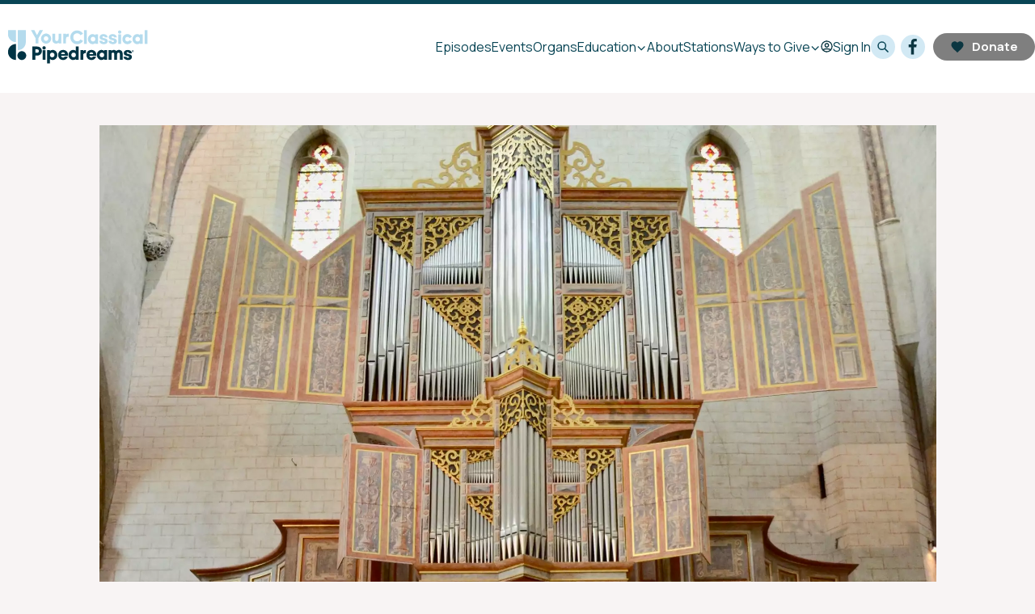

--- FILE ---
content_type: text/html; charset=utf-8
request_url: https://www.pipedreams.org/episode/1997/02/24/sophisticated-ladies
body_size: 17435
content:
<!DOCTYPE html><html lang="en"><head><script data-next-head="">(function(w,d,s,l,i){w[l]=w[l]||[];w[l].push({'gtm.start': new Date().getTime(),event:'gtm.js'});var f=d.getElementsByTagName(s)[0], j=d.createElement(s),dl=l!='dataLayer'?'&l='+l:'';j.async=true;j.src= 'https://www.googletagmanager.com/gtm.js?id='+i+dl;f.parentNode.insertBefore(j,f); })(window,document,'script','dataLayer', "GTM-W6Q7RVR");</script><meta charSet="utf-8" data-next-head=""/><meta name="viewport" content="width=device-width,initial-scale=1.0" data-next-head=""/><meta http-equiv="X-UA-Compatible" content="IE=edge,chrome=1" data-next-head=""/><meta name="description" content="Women performers and composers make vital contributions to the tradition of the organ.
" data-next-head=""/><meta name="twitter:widgets:csp" content="on" data-next-head=""/><meta name="twitter:url" content="https://www.pipedreams.org" data-next-head=""/><meta name="msapplication-TileColor" content="#ffffff" data-next-head=""/><meta name="msapplication-config" content="/podcast-assets/pipedreams/browserconfig.xml" data-next-head=""/><meta name="theme-color" content="#ffffff" data-next-head=""/><link href="/podcast-assets/pipedreams/apple-touch-icon.png" rel="apple-touch-icon" sizes="180x180" data-next-head=""/><link href="/podcast-assets/pipedreams/favicon-32x32.png" rel="icon" type="image/png" sizes="32x32" data-next-head=""/><link href="/podcast-assets/pipedreams/favicon-16x16.png" rel="icon" type="image/png" sizes="16x16" data-next-head=""/><link href="/podcast-assets/pipedreams/site.webmanifest" rel="manifest" data-next-head=""/><link href="/podcast-assets/pipedreams/safari-pinned-tab.svg" rel="mask-icon" color="#69227b" data-next-head=""/><link href="/podcast-assets/pipedreams/favicon.ico" rel="shortcut icon" data-next-head=""/><link href="https://fonts.googleapis.com/css?family=Manrope:400,600,700" rel="stylesheet" data-next-head=""/><link href="/assets/fonts/f3d78119-f633-4489-a2e3-8eceaabaa1be.woff2" as="font" data-next-head=""/><link href="/assets/fonts/3a9252cd-8be2-4789-8860-6d54dd13b0b6.woff" as="font" data-next-head=""/><script type="text/javascript" src="https://a.omappapi.com/app/js/api.min.js" data-account="120426" data-user="108635" async="" data-next-head=""></script><title data-next-head="">Sophisticated Ladies | Pipedreams</title><meta name="title" content="Sophisticated Ladies" data-next-head=""/><meta name="twitter:title" content="Sophisticated Ladies" data-next-head=""/><meta property="og:title" content="Sophisticated Ladies" data-next-head=""/><meta name="twitter:image" content="https://img.apmcdn.org/dce4e9e728419a4c49d955108d787ef4a966a80c/widescreen/fd49a6-20230717-1981-ahrend-musee-des-augustins-toulouse-france-webp2000.webp" data-next-head=""/><meta name="twitter:card" content="summary_large_image" data-next-head=""/><meta property="og:image" content="https://img.apmcdn.org/dce4e9e728419a4c49d955108d787ef4a966a80c/widescreen/fd49a6-20230717-1981-ahrend-musee-des-augustins-toulouse-france-webp2000.webp" data-next-head=""/><link rel="canonical" href="https://www.pipedreams.org/episode/1997/02/24/sophisticated-ladies" data-testid="canonical" data-next-head=""/><meta property="og:url" content="https://www.pipedreams.org/episode/1997/02/24/sophisticated-ladies" data-next-head=""/><meta property="og:type" content="article" data-next-head=""/><link rel="preload" href="/_next/static/css/93f984f168b69bb4.css" as="style"/><link rel="stylesheet" href="/_next/static/css/93f984f168b69bb4.css" data-n-g=""/><link rel="preload" href="/_next/static/css/0846f2aca3c837b0.css" as="style"/><link rel="stylesheet" href="/_next/static/css/0846f2aca3c837b0.css" data-n-p=""/><noscript data-n-css=""></noscript><script defer="" nomodule="" src="/_next/static/chunks/polyfills-42372ed130431b0a.js"></script><script src="/_next/static/chunks/webpack-332c4e529987e652.js" defer=""></script><script src="/_next/static/chunks/framework-f31701c9d93f12a4.js" defer=""></script><script src="/_next/static/chunks/main-b4418306e6d1acac.js" defer=""></script><script src="/_next/static/chunks/pages/_app-c222bb5685b19dd3.js" defer=""></script><script src="/_next/static/chunks/2078-8f9dd7ce711e529e.js" defer=""></script><script src="/_next/static/chunks/5639-b2d8eabda29c1b31.js" defer=""></script><script src="/_next/static/chunks/4917-9b75758025ee62d6.js" defer=""></script><script src="/_next/static/chunks/3257-defee8f2286b7dc1.js" defer=""></script><script src="/_next/static/chunks/4904-42c75ba8fe79e99a.js" defer=""></script><script src="/_next/static/chunks/pages/episode/%5B...slug%5D-5c0b381a84e0ea73.js" defer=""></script><script src="/_next/static/17-52Q2BMoSrc7sfoYeFC/_buildManifest.js" defer=""></script><script src="/_next/static/17-52Q2BMoSrc7sfoYeFC/_ssgManifest.js" defer=""></script></head><body class="theme-light"><div id="__next"><div class="pipedreams"><style> :root {
        --theme-color-main: #094555;
        --theme-color-main-text: #8bc9e8;
        --theme-color-button: #d2e9f4;
        --theme-color-button-hover: #8bc9e8;
        --theme-color-button-text: #003444;
        --theme-color-play: #d2e9f4;
        --theme-color-play-hover: #8bc9e8;
        --theme-color-play-text: #003444;
        --theme-color-link: #0F7895;
        --theme-color-link-hover: #0F7895;
        --theme-color-accent: #000000;
        --theme-color-donate: #094555;
        --theme-box-shadow: 0px 4px 30px 0px #0000000D;
      }</style><div class="headerContainer"><header class="header is-closed" data-testid="header"><a data-testid="relativeLink" class="header_logo" href="/"><img class="header_logoType" src="/podcast-assets/pipedreams/logotype.svg" alt="Pipedreams"/></a></header></div><main class="main"><div class="container"><section class="section"><div><div><div class="pageContainer pageContainer-em "><article class="episode"><div class="content"><div class="content_imageWrapper"><div class="content_image"><figure class="figure figure-full content_figure"><picture class="" data-testid="picture"><source type="image/webp" srcSet="https://img.apmcdn.org/dce4e9e728419a4c49d955108d787ef4a966a80c/widescreen/48a547-20230717-1981-ahrend-musee-des-augustins-toulouse-france-webp400.webp 400w,https://img.apmcdn.org/dce4e9e728419a4c49d955108d787ef4a966a80c/widescreen/f550cf-20230717-1981-ahrend-musee-des-augustins-toulouse-france-webp600.webp 600w,https://img.apmcdn.org/dce4e9e728419a4c49d955108d787ef4a966a80c/widescreen/6b2cc0-20230717-1981-ahrend-musee-des-augustins-toulouse-france-webp1000.webp 1000w,https://img.apmcdn.org/dce4e9e728419a4c49d955108d787ef4a966a80c/widescreen/a1fe06-20230717-1981-ahrend-musee-des-augustins-toulouse-france-webp1400.webp 1400w,https://img.apmcdn.org/dce4e9e728419a4c49d955108d787ef4a966a80c/widescreen/fd49a6-20230717-1981-ahrend-musee-des-augustins-toulouse-france-webp2000.webp 2000w" sizes="(max-width: 600px) 1000px, 1500px" data-testid="webp"/><source type="image/jpeg" srcSet="https://img.apmcdn.org/dce4e9e728419a4c49d955108d787ef4a966a80c/widescreen/751fd2-20230717-1981-ahrend-musee-des-augustins-toulouse-france-400.jpg 400w,https://img.apmcdn.org/dce4e9e728419a4c49d955108d787ef4a966a80c/widescreen/a26f45-20230717-1981-ahrend-musee-des-augustins-toulouse-france-600.jpg 600w,https://img.apmcdn.org/dce4e9e728419a4c49d955108d787ef4a966a80c/widescreen/9f3f3a-20230717-1981-ahrend-musee-des-augustins-toulouse-france-1000.jpg 1000w,https://img.apmcdn.org/dce4e9e728419a4c49d955108d787ef4a966a80c/widescreen/653255-20230717-1981-ahrend-musee-des-augustins-toulouse-france-1400.jpg 1400w,https://img.apmcdn.org/dce4e9e728419a4c49d955108d787ef4a966a80c/widescreen/869599-20230717-1981-ahrend-musee-des-augustins-toulouse-france-2000.jpg 2000w" sizes="(max-width: 600px) 1000px, 1500px" data-testid="notwebp"/><img src="https://img.apmcdn.org/dce4e9e728419a4c49d955108d787ef4a966a80c/widescreen/a26f45-20230717-1981-ahrend-musee-des-augustins-toulouse-france-600.jpg" alt="1981 Ahrend/Musée des Augustins, Toulouse, France"/></picture><figcaption class="figure_caption"><div class="figure_text">1981 Ahrend/Musée des Augustins, Toulouse, France</div><div class="figure_credit">Provided</div></figcaption></figure></div></div><div class="content_text"><div class="content_date">February 24, 1997</div><h1 class="hdg-podcast">Sophisticated Ladies #9708</h1><p class="hdg hdg-2 hdg-podcast-subtitle">Women performers and composers make vital contributions to the tradition of the organ.</p><div class="episode_buttons"><button aria-label="Play" type="button" class="playButton"><span class="playButton_button"><svg width="24" height="24" class="icon icon-play " viewBox="0 0 24 24" xmlns="http://www.w3.org/2000/svg" xmlns:xlink="http://www.w3.org/1999/xlink"><path d="M8 6.82v10.36c0 .79.87 1.27 1.54.84l8.14-5.18c.62-.39.62-1.29 0-1.69L9.54 5.98C8.87 5.55 8 6.03 8 6.82z"></path></svg></span><span class="playButton_label"><span class="playButton_labelMain">Play<!-- --> <!-- -->Episode</span></span></button><button aria-label="Save episode" class="btn-save btn-round  
      " title="Save episode"><span class="btn-round-inner"><svg width="2rem" viewBox="0 0 27 42.9" xmlns="http://www.w3.org/2000/svg" stroke-width="0" stroke-miterlimit="10" fill="var(--color-main)"><path d="M1,30.9L1,30.9c0,5.9,4.7,10.7,10.5,10.9 c0.2,0,0.5-0.2,0.5-0.4v-21c0-0.2-0.2-0.4-0.5-0.4C5.7,20.2,1,25,1,30.9z"></path><path d="M20,29.8L20,29.8c3.3,0,6,2.7,6,6l0,0 c0,3.3-2.7,6-6,6l0,0c-3.3,0-6-2.7-6-6l0,0C13.9,32.5,16.6,29.8,20,29.8z"></path><path d="M1.4,1C1.2,1,1,1.2,1,1.4v5l0,0 c0,5.9,4.7,10.7,10.5,10.9c0.2,0,0.5-0.2,0.5-0.4V1.4C12,1.2,11.8,1,11.5,1H1.4z"></path><path d="M14.9,1c-0.2,0-0.4,0.2-0.4,0.4V28 c0,0.2,0.2,0.4,0.5,0.4c5.8-0.2,10.5-5.1,10.5-10.9l0,0v-16C25.4,1.2,25.2,1,25,1H14.9L14.9,1z"></path></svg></span><b>Save</b></button></div><div class="userContent content_body"><p><a target="_blank" rel="noopener noreferrer" aria-label="External link - Opens in new tab" href="http://en.wikipedia.org/wiki/Antonio_Vivaldi">ANTONIO VIVALDI</a>-<a target="_blank" rel="noopener noreferrer" aria-label="External link - Opens in new tab" href="http://en.wikipedia.org/wiki/Johann_Sebastian_Bach">J.S. BACH</a>: Concerto in D, S. 972 –<a target="_blank" rel="noopener noreferrer" aria-label="External link - Opens in new tab" href="http://www.bach-cantatas.com/Bio/Soly-Genevieve.htm">Genevieve Soly</a> (<a target="_blank" rel="noopener noreferrer" aria-label="External link - Opens in new tab" href="http://www.uquebec.ca/musique/orgues/quebec/tsredempteurm.html#English">1993 Wilhelm</a>/Notre-Dame-de-la-Defense, Montréal, Québec, Canada) <a target="_blank" rel="noopener noreferrer" aria-label="External link - Opens in new tab" href="http://www.arkivmusic.com/classical/album.jsp?album_id=42608&amp;source=APM">Analekta CD-23005</a></p><p><a target="_blank" rel="noopener noreferrer" aria-label="External link - Opens in new tab" href="http://en.wikipedia.org/wiki/Samuel_Scheidt">SAMUEL SCHEIDT</a>: Variations on a Galliard of John Dowland –Aude Heurtematte (<a target="_blank" rel="noopener noreferrer" aria-label="External link - Opens in new tab" href="/gallery/france/toulouse_musee-des-augustins_ahrend.shtml">1981 Ahrend</a>/Musée des Augustins, Toulouse, France) Studio SM 1220.80</p><p><a target="_blank" rel="noopener noreferrer" aria-label="External link - Opens in new tab" href="http://en.wikipedia.org/wiki/Ethel_Smyth">ETHEL SMYTH</a>: Prelude &amp; Fugue –<a target="_blank" rel="noopener noreferrer" aria-label="External link - Opens in new tab" href="http://www.gothic-catalog.com/Kimberly_Marshall_s/506.htm">Kimberly Marshall</a> (<a target="_blank" rel="noopener noreferrer" aria-label="External link - Opens in new tab" href="/gallery/us_west/oregon/portland_cathedral_rosales.shtml">1987 Rosales</a>/Trinity Episcopal Cathedral, Portland, OR) Gamut CD-539</p><p><a target="_blank" rel="noopener noreferrer" aria-label="External link - Opens in new tab" href="http://en.wikipedia.org/wiki/Diane_Bish">DIANE BISH</a>: Chorale-prelude on <em>Duke Street</em> –<a target="_blank" rel="noopener noreferrer" aria-label="External link - Opens in new tab" href="http://en.wikipedia.org/wiki/Diane_Bish">Diane Bish</a> (<a target="_blank" rel="noopener noreferrer" aria-label="External link - Opens in new tab" href="/gallery/germany/ulm_munster_walcker.shtml">1969 Walcker/Ulm Cathedral</a>, Germany) Artisan CD-1005</p><p><a target="_blank" rel="noopener noreferrer" aria-label="External link - Opens in new tab" href="http://de.wikipedia.org/wiki/Helga_Schauerte-Maubouet">HELGA SCHAUERTE</a>: Toccata –<a target="_blank" rel="noopener noreferrer" aria-label="External link - Opens in new tab" href="http://de.wikipedia.org/wiki/Helga_Schauerte-Maubouet">Helga Schauerte</a> (<a target="_blank" rel="noopener noreferrer" aria-label="External link - Opens in new tab" href="/gallery/germany/passau_stephansdom_eisenbarth.shtml">1981 Eisenbarth</a>/Dom St. Stephan, Passau, Germany) <a target="_blank" rel="noopener noreferrer" aria-label="External link - Opens in new tab" href="http://www.ohscatalog.org/worslarchuro.html">Syrius CD-141310</a></p><p><a target="_blank" rel="noopener noreferrer" aria-label="External link - Opens in new tab" href="http://en.wikipedia.org/wiki/Franz_Liszt">FRANZ LISZT</a>: Introduction, Fugue &amp; Magnificat, from <em>Dante Symphony</em> –Zsuzsa Elekes (<a target="_blank" rel="noopener noreferrer" aria-label="External link - Opens in new tab" href="/gallery/germany/bremerhaven-lehe_herz-jesu_lobback.shtml">1981 Lobback</a>/Herz-Jesu Church, Bremerhaven-Lehe, Germany) <a target="_blank" rel="noopener noreferrer" aria-label="External link - Opens in new tab" href="http://origin-publicradiomarket.publicradio.org/email/?B0000021HA">Dabringhaus und Grimm MDG 606 0567</a></p><p><a target="_blank" rel="noopener noreferrer" aria-label="External link - Opens in new tab" href="http://en.wikipedia.org/wiki/Marcel_Dupr%C3%A9">MARCEL DUPRÉ</a>: <em>Evocation</em>, symphonic poem, Opus 37 –Janice Beck (<a target="_blank" rel="noopener noreferrer" aria-label="External link - Opens in new tab" href="http://www.orgues-oberthur.org/tech/aux.php?lang=eu">1988 Oberthür</a>/Cathédrale Saint Stephen, Auxerre, France) REM CD-311252</p></div></div></div></article></div></div><div><aside><div class="sectionHeader"><h2 class="hdg hdg-2 hdg-themeLight">Featured Organs</h2></div><div class="grid"><article class="teaser"><a class="teaser_link" data-testid="relativeLink" href="/profile/toulouse-musee-des-augustins-ahrend"><div class="teaser_link"><div class="teaser_image"><picture class="" data-testid="picture"><source type="image/jpeg" srcSet="https://img.apmcdn.org/1ed1403f3ccc4662abad157df820dbb43c122c62/widescreen/473838-france-toulouse-musee-des-augustins-ahrend-lg.jpg 400w,https://img.apmcdn.org/1ed1403f3ccc4662abad157df820dbb43c122c62/widescreen/c4a244-france-toulouse-musee-des-augustins-ahrend-lg.jpg 600w" sizes="300px" data-testid="notwebp"/><img src="https://img.apmcdn.org/1ed1403f3ccc4662abad157df820dbb43c122c62/uncropped/f2fb6b-france-toulouse-musee-des-augustins-ahrend-lg.jpg" alt=""/></picture></div><div class="teaser_content"><div class="teaser_header"><h2 class="hdg hdg-2">1981 Ahrend organ at the Église-musée-des-Augustins, Toulouse, France</h2></div></div></div></a><div class="teaser_body userContent">View programs featuring this organ</div></article><article class="teaser"><a class="teaser_link" data-testid="relativeLink" href="/profile/portland-cathedral-rosales"><div class="teaser_link"><div class="teaser_image"><picture class="" data-testid="picture"><source type="image/jpeg" srcSet="https://img.apmcdn.org/af73e29bb722832b74bb04d5f49f55476517884a/widescreen/03f7c0-us-west-oregon-portland-cathedral-rosales-lg.jpg 400w,https://img.apmcdn.org/af73e29bb722832b74bb04d5f49f55476517884a/widescreen/02b5d2-us-west-oregon-portland-cathedral-rosales-lg.jpg 600w" sizes="300px" data-testid="notwebp"/><img src="https://img.apmcdn.org/af73e29bb722832b74bb04d5f49f55476517884a/uncropped/4552e9-us-west-oregon-portland-cathedral-rosales-lg.jpg" alt=""/></picture></div><div class="teaser_content"><div class="teaser_header"><h2 class="hdg hdg-2">1987 Rosales organ at Trinity Episcopal Cathedral, Portland, Oregon</h2></div></div></div></a><div class="teaser_body userContent">View programs featuring this organ</div></article><article class="teaser"><a class="teaser_link" data-testid="relativeLink" href="/profile/ulm-munster-walcker"><div class="teaser_link"><div class="teaser_image"><picture class="" data-testid="picture"><source type="image/jpeg" srcSet="https://img.apmcdn.org/9dc529330e6074b40456d422b3d2b7be6cf1e6f2/widescreen/34ec0c-germany-ulm-munster-walcker-lg.jpg 400w,https://img.apmcdn.org/9dc529330e6074b40456d422b3d2b7be6cf1e6f2/widescreen/9949ca-germany-ulm-munster-walcker-lg.jpg 600w" sizes="300px" data-testid="notwebp"/><img src="https://img.apmcdn.org/9dc529330e6074b40456d422b3d2b7be6cf1e6f2/uncropped/0fcaef-germany-ulm-munster-walcker-lg.jpg" alt=""/></picture></div><div class="teaser_content"><div class="teaser_header"><h2 class="hdg hdg-2">1969 Walcker organ at
  Ulm Cathedral, Germany</h2></div></div></div></a><div class="teaser_body userContent">View programs featuring this organ</div></article><article class="teaser"><a class="teaser_link" data-testid="relativeLink" href="/profile/passau-stephansdom-eisenbarth"><div class="teaser_link"><div class="teaser_image"><picture class="" data-testid="picture"><source type="image/webp" srcSet="https://img.apmcdn.org/d6ffbb65e3adb326066fbefad92c5eb498aeca0a/widescreen/087432-germany-passau-stephansdom-eisenbarth-lg-webp400.webp 400w,https://img.apmcdn.org/d6ffbb65e3adb326066fbefad92c5eb498aeca0a/widescreen/43b8f1-germany-passau-stephansdom-eisenbarth-lg-webp600.webp 600w,https://img.apmcdn.org/d6ffbb65e3adb326066fbefad92c5eb498aeca0a/widescreen/6db7c2-germany-passau-stephansdom-eisenbarth-lg-webp1000.webp 1000w,https://img.apmcdn.org/d6ffbb65e3adb326066fbefad92c5eb498aeca0a/widescreen/5f8ef7-germany-passau-stephansdom-eisenbarth-lg-webp1400.webp 1400w,https://img.apmcdn.org/d6ffbb65e3adb326066fbefad92c5eb498aeca0a/widescreen/2bdb49-germany-passau-stephansdom-eisenbarth-lg-webp2000.webp 2000w" sizes="300px" data-testid="webp"/><source type="image/jpeg" srcSet="https://img.apmcdn.org/d6ffbb65e3adb326066fbefad92c5eb498aeca0a/widescreen/36248a-germany-passau-stephansdom-eisenbarth-lg-400.jpg 400w,https://img.apmcdn.org/d6ffbb65e3adb326066fbefad92c5eb498aeca0a/widescreen/4871ac-germany-passau-stephansdom-eisenbarth-lg-600.jpg 600w,https://img.apmcdn.org/d6ffbb65e3adb326066fbefad92c5eb498aeca0a/widescreen/d7b0c1-germany-passau-stephansdom-eisenbarth-lg-1000.jpg 1000w,https://img.apmcdn.org/d6ffbb65e3adb326066fbefad92c5eb498aeca0a/widescreen/6d3c27-germany-passau-stephansdom-eisenbarth-lg-1400.jpg 1400w,https://img.apmcdn.org/d6ffbb65e3adb326066fbefad92c5eb498aeca0a/widescreen/21b9b0-germany-passau-stephansdom-eisenbarth-lg-2000.jpg 2000w" sizes="300px" data-testid="notwebp"/><img src="https://img.apmcdn.org/d6ffbb65e3adb326066fbefad92c5eb498aeca0a/uncropped/67f06d-germany-passau-stephansdom-eisenbarth-lg-600.jpg" alt=""/></picture></div><div class="teaser_content"><div class="teaser_header"><h2 class="hdg hdg-2">1981 Eisenbarth organ at the Cathedral, Passau, Germany</h2></div></div></div></a><div class="teaser_body userContent">View programs featuring this organ</div></article><article class="teaser"><a class="teaser_link" data-testid="relativeLink" href="/profile/bremerhaven-lehe-herz-jesu-lobback"><div class="teaser_link"><div class="teaser_image"><picture class="" data-testid="picture"><source type="image/jpeg" srcSet="https://img.apmcdn.org/accdff42b16754026d044f7e0913e167609cf7c2/widescreen/8a9c2e-germany-bremerhaven-lehe-herz-jesu-lobback-lg.jpg 400w,https://img.apmcdn.org/accdff42b16754026d044f7e0913e167609cf7c2/widescreen/164e42-germany-bremerhaven-lehe-herz-jesu-lobback-lg.jpg 600w" sizes="300px" data-testid="notwebp"/><img src="https://img.apmcdn.org/accdff42b16754026d044f7e0913e167609cf7c2/uncropped/435cb3-germany-bremerhaven-lehe-herz-jesu-lobback-lg.jpg" alt=""/></picture></div><div class="teaser_content"><div class="teaser_header"><h2 class="hdg hdg-2">1981 Lobback organ at Herz-Jesu Church, Bremerhaven-Lehe, Germany</h2></div></div></div></a><div class="teaser_body userContent">View programs featuring this organ</div></article></div></aside></div></div><div class="episode_prevNextLinks"><a class="btn btn-primary btn-small" href="/episode/1997/02/17/going-on-record"><span aria-hidden="true">&lt;</span> Prev</a><a class="btn btn-primary btn-small" href="/episode/1997/03/10/fiddling-with-bach">Next <span aria-hidden="true">&gt;</span></a></div></section><div class="white-section"><div class="contactPrompt"><h2>Do you have any questions or comments?</h2><p>We’d love to hear from you!</p><a class="btn btn-primary btn-xl" href="/page/contact">Contact Us</a></div></div><div class="white-section"><div class=""><div class="sectionHeader"><div class="sectionHeader_heading"><h2 class="hdg hdg-2 hdg-themeLight">Featured Sponsor</h2></div><div class="sectionHeader_button"><a class="btn btn-primary " href="https://www.americanpublicmedia.org/underwriting/">Learn More</a></div></div><div><div class=" collection-section"><article class="teaser teaser-feature"><a class="teaser_link" data-testid="relativeLink" href="/page/our-supporters"><div class="teaser_link"><div class="teaser_image"><picture class="" data-testid="picture"><source type="image/webp" srcSet="https://img.apmcdn.org/18405466e86cb9fe4f614d8b11cb4a8a0434dff7/uncropped/3bdab9-20240503-1970-schlicker-2009-dobson-at-normandale-lutheran-church-webp400.webp 400w,https://img.apmcdn.org/18405466e86cb9fe4f614d8b11cb4a8a0434dff7/uncropped/6997de-20240503-1970-schlicker-2009-dobson-at-normandale-lutheran-church-webp600.webp 600w,https://img.apmcdn.org/18405466e86cb9fe4f614d8b11cb4a8a0434dff7/uncropped/d6df1d-20240503-1970-schlicker-2009-dobson-at-normandale-lutheran-church-webp1000.webp 1000w" sizes="300px" data-testid="webp"/><source type="image/jpeg" srcSet="https://img.apmcdn.org/18405466e86cb9fe4f614d8b11cb4a8a0434dff7/uncropped/12ed24-20240503-1970-schlicker-2009-dobson-at-normandale-lutheran-church-400.jpg 400w,https://img.apmcdn.org/18405466e86cb9fe4f614d8b11cb4a8a0434dff7/uncropped/6de192-20240503-1970-schlicker-2009-dobson-at-normandale-lutheran-church-600.jpg 600w,https://img.apmcdn.org/18405466e86cb9fe4f614d8b11cb4a8a0434dff7/uncropped/bcbe8f-20240503-1970-schlicker-2009-dobson-at-normandale-lutheran-church-1000.jpg 1000w" sizes="300px" data-testid="notwebp"/><img src="https://img.apmcdn.org/18405466e86cb9fe4f614d8b11cb4a8a0434dff7/uncropped/6de192-20240503-1970-schlicker-2009-dobson-at-normandale-lutheran-church-600.jpg" width="600" height="450" alt=""/></picture></div><div class="teaser_content"><div class="teaser_header"><h3 class="hdg hdg-3">Our Sponsors</h3></div><div class="teaser_meta"><div class="teaser_pubdate">Sponsor</div></div></div></div></a><div class="teaser_body userContent"><p>Learn more about the tremendous support we receive from the <strong>Family of Lucinda and Wesley C. Dudley</strong>, from <strong>Walter McCarthy</strong>, <strong>Clara Ueland</strong> and the <strong>Greystone Foundation</strong>, from <strong>Ed and Wanda Eichler</strong>, from the <strong>Art and Martha Kaemmer Fund of the HRK Foundation</strong>, and from affiliate members of the <strong>Associated Pipe Organ Builders of America (APOBA)</strong>, including the <strong>Dobson Pipe Organ Builders</strong> <strong>of Lake City, Iowa.</strong></p></div></article></div></div></div></div><div class="white-section"><div class=""><div class="sectionHeader"><div class="sectionHeader_heading"><h2 class="hdg hdg-2 hdg-themeLight">Sponsors</h2></div><div class="sectionHeader_button"><a class="btn btn-primary btn-large" href="https://www.americanpublicmedia.org/underwriting/">Become a Sponsor</a></div></div><div><div class="grid collection-section"><article class="teaser"><a href="http://apoba.com/" class="teaser_link" data-testid="externalLink"><div class="teaser_link"><div class="teaser_image"><picture class="" data-testid="picture"><source type="image/png" srcSet="https://img.apmcdn.org/5aacd6968941e7c2f0919587a7a4de4de715fd13/uncropped/8ade2b-20200706-apoba-vertical.png 456w" sizes="300px" data-testid="notwebp"/><img src="https://img.apmcdn.org/5aacd6968941e7c2f0919587a7a4de4de715fd13/uncropped/8ade2b-20200706-apoba-vertical.png" width="456" height="562" alt=""/></picture></div><div class="teaser_content"><div class="teaser_header"><h3 class="hdg hdg-3">Associated Pipe Organ Builders of America</h3></div><div class="teaser_meta"><div class="teaser_pubdate">Sponsor</div></div></div></div></a><div class="teaser_body userContent"><p></p></div></article><article class="teaser"><a href="https://www.thediapason.com/" class="teaser_link" data-testid="externalLink"><div class="teaser_link"><div class="teaser_image"><picture class="" data-testid="picture"><source type="image/jpeg" srcSet="https://img.apmcdn.org/31aa866c93674cbd51163638a31863141ff00765/uncropped/b13225-20200720-diapason-july-2020.jpg 400w,https://img.apmcdn.org/31aa866c93674cbd51163638a31863141ff00765/uncropped/38a426-20200720-diapason-july-2020.jpg 600w,https://img.apmcdn.org/31aa866c93674cbd51163638a31863141ff00765/uncropped/d38401-20200720-diapason-july-2020.jpg 1000w,https://img.apmcdn.org/31aa866c93674cbd51163638a31863141ff00765/uncropped/e2718c-20200720-diapason-july-2020.jpg 1400w,https://img.apmcdn.org/31aa866c93674cbd51163638a31863141ff00765/uncropped/e40cdd-20200720-diapason-july-2020.jpg 2000w" sizes="300px" data-testid="notwebp"/><img src="https://img.apmcdn.org/31aa866c93674cbd51163638a31863141ff00765/uncropped/38a426-20200720-diapason-july-2020.jpg" width="600" height="855" alt=""/></picture></div><div class="teaser_content"><div class="teaser_header"><h3 class="hdg hdg-3">The Diapason</h3></div><div class="teaser_meta"><div class="teaser_pubdate">Sponsor</div></div></div></div></a><div class="teaser_body userContent"><p>To request a <em>free</em> sample, contact Jerome at <a title="mailto:jbutera@thediapason.com" target="_blank" rel="noopener noreferrer" aria-label="mailto:jbutera@thediapason.com - Opens in new tab" href="mailto:jbutera@thediapason.com">jbutera@thediapason.com</a>.</p></div></article><article class="teaser"><a href="https://www.agohq.org/" class="teaser_link" data-testid="externalLink"><div class="teaser_link"><div class="teaser_image"><picture class="" data-testid="picture"><source type="image/webp" srcSet="https://img.apmcdn.org/370a89f2aa7a8a5aa92474c85918391612a944ee/uncropped/241e5a-20251229-tao-jan-26-cover-72-webp400.webp 400w,https://img.apmcdn.org/370a89f2aa7a8a5aa92474c85918391612a944ee/uncropped/008a72-20251229-tao-jan-26-cover-72-webp600.webp 600w,https://img.apmcdn.org/370a89f2aa7a8a5aa92474c85918391612a944ee/uncropped/2b514f-20251229-tao-jan-26-cover-72-webp630.webp 630w" sizes="300px" data-testid="webp"/><source type="image/jpeg" srcSet="https://img.apmcdn.org/370a89f2aa7a8a5aa92474c85918391612a944ee/uncropped/cc927d-20251229-tao-jan-26-cover-72-400.jpg 400w,https://img.apmcdn.org/370a89f2aa7a8a5aa92474c85918391612a944ee/uncropped/76c0fd-20251229-tao-jan-26-cover-72-600.jpg 600w,https://img.apmcdn.org/370a89f2aa7a8a5aa92474c85918391612a944ee/uncropped/01b245-20251229-tao-jan-26-cover-72-630.jpg 630w" sizes="300px" data-testid="notwebp"/><img src="https://img.apmcdn.org/370a89f2aa7a8a5aa92474c85918391612a944ee/uncropped/76c0fd-20251229-tao-jan-26-cover-72-600.jpg" width="600" height="746" alt=""/></picture></div><div class="teaser_content"><div class="teaser_header"><h3 class="hdg hdg-3">The American Organist Magazine of the American Guild of Organists</h3></div><div class="teaser_meta"><div class="teaser_pubdate">Sponsor</div></div></div></div></a><div class="teaser_body userContent"><p></p></div></article></div></div></div></div><div class="white-section"><form class="newsletterSignup"><img class="newsletterSignup_logo" src="/podcast-assets/pipedreams/logotype.svg" alt="Pipedreams"/><div class="newsletterSignup_hdg"><h2>Sign up for our newsletter to receive updates on new episodes</h2></div><div class="input-container"><input aria-label="Email address" name="subscription_request[fsm][Form_Email_Address]" id="subscription_request_fsm_Form_Email_Address" required="" maxLength="254" class="newsletterSignup_email form-control" type="email" placeholder="123@abc.com" value=""/><button class="btn btn-primary btn-large" type="submit">Sign Up</button></div></form></div></div></main><div class="footer_outer"><footer class="footer"></footer></div><div id="player" class="player js-player" role="region" aria-label="Audio Player"></div></div></div><script id="__NEXT_DATA__" type="application/json">{"props":{"pageProps":{"data":{"episode":{"id":"01DXC5YPWT9HCXDGEDV8ZEKV77","title":"Sophisticated Ladies","subtitle":"Women performers and composers make vital contributions to the tradition of the organ.","episodeNumber":"9708","canonicalSlug":"1997/02/24/sophisticated-ladies","resourceType":"episode","previousEpisode":{"canonicalSlug":"1997/02/17/going-on-record"},"nextEpisode":{"canonicalSlug":"1997/03/10/fiddling-with-bach"},"contributors":[{"roles":[{"slug":"instrument"}],"profile":{"resourceType":"profile","firstName":"1981 Ahrend organ at the Église-musée-des-Augustins, Toulouse, France","lastName":"","title":"1981 Ahrend organ at the Église-musée-des-Augustins, Toulouse, France","canonicalSlug":"toulouse-musee-des-augustins-ahrend","description":"{\"type\":\"doc\",\"content\":[{\"type\":\"paragraph\",\"content\":[{\"text\":\"\",\"type\":\"text\"}]}]}","descriptionText":"","profileRelatedLinks":[{"description":"","uri":"http://www.musiqueorguequebec.ca/orgues/france/toulouseema.html"},{"description":"","uri":"https://www.echo-organs.org/toulouse_organ_2_augustin.html"}],"primaryVisuals":{"thumbnail":{"aspect_ratios":{"widescreen":{"instances":[{"url":"https://img.apmcdn.org/1ed1403f3ccc4662abad157df820dbb43c122c62/widescreen/473838-france-toulouse-musee-des-augustins-ahrend-lg.jpg","width":400,"height":225},{"url":"https://img.apmcdn.org/1ed1403f3ccc4662abad157df820dbb43c122c62/widescreen/c4a244-france-toulouse-musee-des-augustins-ahrend-lg.jpg","width":600,"height":337}]},"square":{"instances":[{"url":"https://img.apmcdn.org/1ed1403f3ccc4662abad157df820dbb43c122c62/square/dfbff7-france-toulouse-musee-des-augustins-ahrend-lg.jpg","width":400,"height":400},{"url":"https://img.apmcdn.org/1ed1403f3ccc4662abad157df820dbb43c122c62/square/0a77f9-france-toulouse-musee-des-augustins-ahrend-lg.jpg","width":600,"height":600}]},"uncropped":{"instances":[{"url":"https://img.apmcdn.org/1ed1403f3ccc4662abad157df820dbb43c122c62/uncropped/f2fb6b-france-toulouse-musee-des-augustins-ahrend-lg.jpg","width":350,"height":347}]}},"fallback":"https://img.apmcdn.org/1ed1403f3ccc4662abad157df820dbb43c122c62/uncropped/f2fb6b-france-toulouse-musee-des-augustins-ahrend-lg.jpg"}}}},{"roles":[{"slug":"instrument"}],"profile":{"resourceType":"profile","firstName":"1987 Rosales organ at Trinity Episcopal Cathedral, Portland, Oregon","lastName":"","title":"1987 Rosales organ at Trinity Episcopal Cathedral, Portland, Oregon","canonicalSlug":"portland-cathedral-rosales","description":"{\"type\":\"doc\",\"content\":[{\"type\":\"paragraph\",\"content\":[{\"text\":\"\",\"type\":\"text\"}]}]}","descriptionText":"","profileRelatedLinks":[{"description":"","uri":"http://www.rosales.com/instruments/op11/index.htm"},{"description":"","uri":"https://www.trinity-episcopal.org/rosales-organ"},{"description":"","uri":"https://pipeorgandatabase.org/instruments/4975"}],"primaryVisuals":{"thumbnail":{"aspect_ratios":{"widescreen":{"instances":[{"url":"https://img.apmcdn.org/af73e29bb722832b74bb04d5f49f55476517884a/widescreen/03f7c0-us-west-oregon-portland-cathedral-rosales-lg.jpg","width":400,"height":225},{"url":"https://img.apmcdn.org/af73e29bb722832b74bb04d5f49f55476517884a/widescreen/02b5d2-us-west-oregon-portland-cathedral-rosales-lg.jpg","width":600,"height":337}]},"square":{"instances":[{"url":"https://img.apmcdn.org/af73e29bb722832b74bb04d5f49f55476517884a/square/013924-us-west-oregon-portland-cathedral-rosales-lg.jpg","width":400,"height":400},{"url":"https://img.apmcdn.org/af73e29bb722832b74bb04d5f49f55476517884a/square/b6938b-us-west-oregon-portland-cathedral-rosales-lg.jpg","width":600,"height":600}]},"uncropped":{"instances":[{"url":"https://img.apmcdn.org/af73e29bb722832b74bb04d5f49f55476517884a/uncropped/4552e9-us-west-oregon-portland-cathedral-rosales-lg.jpg","width":350,"height":524}]}},"fallback":"https://img.apmcdn.org/af73e29bb722832b74bb04d5f49f55476517884a/uncropped/4552e9-us-west-oregon-portland-cathedral-rosales-lg.jpg"}}}},{"roles":[{"slug":"instrument"}],"profile":{"resourceType":"profile","firstName":"1969 Walcker organ at\n  Ulm Cathedral, Germany","lastName":null,"title":"1969 Walcker organ at\n  Ulm Cathedral, Germany","canonicalSlug":"ulm-munster-walcker","description":"{\"type\":\"doc\",\"content\":[{\"type\":\"paragraph\",\"content\":[{\"text\":\"\",\"type\":\"text\"}]}]}","descriptionText":"","profileRelatedLinks":[{"description":"","uri":"http://pipedreams.publicradio.org/events/tours/germany_2006/day4.shtml#ulm"},{"description":"","uri":"http://www.tompgalvin.com/places/de/baden_wuerttemberg/ulm.htm"},{"description":"","uri":"http://www.kirikou.com/alemania/ulm/catedral/catedral.htm"}],"primaryVisuals":{"thumbnail":{"aspect_ratios":{"widescreen":{"instances":[{"url":"https://img.apmcdn.org/9dc529330e6074b40456d422b3d2b7be6cf1e6f2/widescreen/34ec0c-germany-ulm-munster-walcker-lg.jpg","width":400,"height":225},{"url":"https://img.apmcdn.org/9dc529330e6074b40456d422b3d2b7be6cf1e6f2/widescreen/9949ca-germany-ulm-munster-walcker-lg.jpg","width":600,"height":337}]},"square":{"instances":[{"url":"https://img.apmcdn.org/9dc529330e6074b40456d422b3d2b7be6cf1e6f2/square/ae7800-germany-ulm-munster-walcker-lg.jpg","width":400,"height":400},{"url":"https://img.apmcdn.org/9dc529330e6074b40456d422b3d2b7be6cf1e6f2/square/e8a912-germany-ulm-munster-walcker-lg.jpg","width":600,"height":600}]},"uncropped":{"instances":[{"url":"https://img.apmcdn.org/9dc529330e6074b40456d422b3d2b7be6cf1e6f2/uncropped/0fcaef-germany-ulm-munster-walcker-lg.jpg","width":350,"height":408}]}},"fallback":"https://img.apmcdn.org/9dc529330e6074b40456d422b3d2b7be6cf1e6f2/uncropped/0fcaef-germany-ulm-munster-walcker-lg.jpg"}}}},{"roles":[{"slug":"instrument"}],"profile":{"resourceType":"profile","firstName":"1981 Eisenbarth organ at the Cathedral, Passau, Germany","lastName":null,"title":"1981 Eisenbarth organ at the Cathedral, Passau, Germany","canonicalSlug":"passau-stephansdom-eisenbarth","description":"{\"type\":\"doc\",\"content\":[{\"type\":\"paragraph\",\"content\":[{\"text\":\"\",\"type\":\"text\"}]}]}","descriptionText":"","profileRelatedLinks":[{"description":"","uri":"http://www.phil.uni-passau.de/histhw/stadtgeschichte/english/dom.html"},{"description":"","uri":"http://www.orgelbau-eisenbarth.de/website/index.php?lang=en"},{"description":"","uri":"http://www.passau.de/public_main_modul.php?bm=\u0026ses=\u0026page_id=438\u0026document_id=245\u0026unit=4384caffe4725"},{"description":"","uri":"http://www.die-orgelseite.de/disp/D_Passau_Dom.htm"},{"description":"","uri":"http://www.eberhard-geier.de/padomdispall-en.htm"},{"description":"","uri":"http://www.bistum-passau.de/dom-st-stephan/domorgel"}],"primaryVisuals":{"thumbnail":{"aspect_ratios":{"widescreen":{"instances":[{"url":"https://img.apmcdn.org/d6ffbb65e3adb326066fbefad92c5eb498aeca0a/widescreen/36248a-germany-passau-stephansdom-eisenbarth-lg-400.jpg","width":400,"height":225},{"url":"https://img.apmcdn.org/d6ffbb65e3adb326066fbefad92c5eb498aeca0a/widescreen/087432-germany-passau-stephansdom-eisenbarth-lg-webp400.webp","width":400,"height":225},{"url":"https://img.apmcdn.org/d6ffbb65e3adb326066fbefad92c5eb498aeca0a/widescreen/4871ac-germany-passau-stephansdom-eisenbarth-lg-600.jpg","width":600,"height":337},{"url":"https://img.apmcdn.org/d6ffbb65e3adb326066fbefad92c5eb498aeca0a/widescreen/43b8f1-germany-passau-stephansdom-eisenbarth-lg-webp600.webp","width":600,"height":337},{"url":"https://img.apmcdn.org/d6ffbb65e3adb326066fbefad92c5eb498aeca0a/widescreen/d7b0c1-germany-passau-stephansdom-eisenbarth-lg-1000.jpg","width":1000,"height":562},{"url":"https://img.apmcdn.org/d6ffbb65e3adb326066fbefad92c5eb498aeca0a/widescreen/6db7c2-germany-passau-stephansdom-eisenbarth-lg-webp1000.webp","width":1000,"height":562},{"url":"https://img.apmcdn.org/d6ffbb65e3adb326066fbefad92c5eb498aeca0a/widescreen/6d3c27-germany-passau-stephansdom-eisenbarth-lg-1400.jpg","width":1400,"height":786},{"url":"https://img.apmcdn.org/d6ffbb65e3adb326066fbefad92c5eb498aeca0a/widescreen/5f8ef7-germany-passau-stephansdom-eisenbarth-lg-webp1400.webp","width":1400,"height":786},{"url":"https://img.apmcdn.org/d6ffbb65e3adb326066fbefad92c5eb498aeca0a/widescreen/21b9b0-germany-passau-stephansdom-eisenbarth-lg-2000.jpg","width":2000,"height":1123},{"url":"https://img.apmcdn.org/d6ffbb65e3adb326066fbefad92c5eb498aeca0a/widescreen/2bdb49-germany-passau-stephansdom-eisenbarth-lg-webp2000.webp","width":2000,"height":1123}]},"square":{"instances":[{"url":"https://img.apmcdn.org/d6ffbb65e3adb326066fbefad92c5eb498aeca0a/square/bfe6b8-germany-passau-stephansdom-eisenbarth-lg-400.jpg","width":400,"height":400},{"url":"https://img.apmcdn.org/d6ffbb65e3adb326066fbefad92c5eb498aeca0a/square/955334-germany-passau-stephansdom-eisenbarth-lg-webp400.webp","width":400,"height":400},{"url":"https://img.apmcdn.org/d6ffbb65e3adb326066fbefad92c5eb498aeca0a/square/1e5a95-germany-passau-stephansdom-eisenbarth-lg-600.jpg","width":600,"height":600},{"url":"https://img.apmcdn.org/d6ffbb65e3adb326066fbefad92c5eb498aeca0a/square/dcc4da-germany-passau-stephansdom-eisenbarth-lg-webp600.webp","width":600,"height":600},{"url":"https://img.apmcdn.org/d6ffbb65e3adb326066fbefad92c5eb498aeca0a/square/a81a4b-germany-passau-stephansdom-eisenbarth-lg-1000.jpg","width":1000,"height":1000},{"url":"https://img.apmcdn.org/d6ffbb65e3adb326066fbefad92c5eb498aeca0a/square/a4a86e-germany-passau-stephansdom-eisenbarth-lg-webp1000.webp","width":1000,"height":1000},{"url":"https://img.apmcdn.org/d6ffbb65e3adb326066fbefad92c5eb498aeca0a/square/721484-germany-passau-stephansdom-eisenbarth-lg-1400.jpg","width":1400,"height":1400},{"url":"https://img.apmcdn.org/d6ffbb65e3adb326066fbefad92c5eb498aeca0a/square/1a0636-germany-passau-stephansdom-eisenbarth-lg-webp1400.webp","width":1400,"height":1400},{"url":"https://img.apmcdn.org/d6ffbb65e3adb326066fbefad92c5eb498aeca0a/square/fe702f-germany-passau-stephansdom-eisenbarth-lg-2000.jpg","width":2000,"height":2000},{"url":"https://img.apmcdn.org/d6ffbb65e3adb326066fbefad92c5eb498aeca0a/square/d381af-germany-passau-stephansdom-eisenbarth-lg-webp2000.webp","width":2000,"height":2000}]},"uncropped":{"instances":[{"url":"https://img.apmcdn.org/d6ffbb65e3adb326066fbefad92c5eb498aeca0a/uncropped/ee58c9-germany-passau-stephansdom-eisenbarth-lg-400.jpg","width":400,"height":298},{"url":"https://img.apmcdn.org/d6ffbb65e3adb326066fbefad92c5eb498aeca0a/uncropped/b5fb27-germany-passau-stephansdom-eisenbarth-lg-webp400.webp","width":400,"height":298},{"url":"https://img.apmcdn.org/d6ffbb65e3adb326066fbefad92c5eb498aeca0a/uncropped/67f06d-germany-passau-stephansdom-eisenbarth-lg-600.jpg","width":600,"height":447},{"url":"https://img.apmcdn.org/d6ffbb65e3adb326066fbefad92c5eb498aeca0a/uncropped/9ff37d-germany-passau-stephansdom-eisenbarth-lg-webp600.webp","width":600,"height":447},{"url":"https://img.apmcdn.org/d6ffbb65e3adb326066fbefad92c5eb498aeca0a/uncropped/569b30-germany-passau-stephansdom-eisenbarth-lg-1000.jpg","width":1000,"height":745},{"url":"https://img.apmcdn.org/d6ffbb65e3adb326066fbefad92c5eb498aeca0a/uncropped/69b4b9-germany-passau-stephansdom-eisenbarth-lg-webp1000.webp","width":1000,"height":745},{"url":"https://img.apmcdn.org/d6ffbb65e3adb326066fbefad92c5eb498aeca0a/uncropped/877c97-germany-passau-stephansdom-eisenbarth-lg-1400.jpg","width":1400,"height":1043},{"url":"https://img.apmcdn.org/d6ffbb65e3adb326066fbefad92c5eb498aeca0a/uncropped/fd524c-germany-passau-stephansdom-eisenbarth-lg-webp1400.webp","width":1400,"height":1043},{"url":"https://img.apmcdn.org/d6ffbb65e3adb326066fbefad92c5eb498aeca0a/uncropped/7e7593-germany-passau-stephansdom-eisenbarth-lg-2000.jpg","width":2000,"height":1490},{"url":"https://img.apmcdn.org/d6ffbb65e3adb326066fbefad92c5eb498aeca0a/uncropped/393ad9-germany-passau-stephansdom-eisenbarth-lg-webp2000.webp","width":2000,"height":1490}]}},"fallback":"https://img.apmcdn.org/d6ffbb65e3adb326066fbefad92c5eb498aeca0a/uncropped/67f06d-germany-passau-stephansdom-eisenbarth-lg-600.jpg"}}}},{"roles":[{"slug":"instrument"}],"profile":{"resourceType":"profile","firstName":"1981 Lobback organ at Herz-Jesu Church, Bremerhaven-Lehe, Germany","lastName":null,"title":"1981 Lobback organ at Herz-Jesu Church, Bremerhaven-Lehe, Germany","canonicalSlug":"bremerhaven-lehe-herz-jesu-lobback","description":"{\"type\":\"doc\",\"content\":[{\"type\":\"paragraph\",\"content\":[{\"text\":\"\",\"type\":\"text\"}]}]}","descriptionText":"","profileRelatedLinks":[{"description":"","uri":"http://www.orgelaspekte.de/orgel2a.html"},{"description":"","uri":"http://herz-jesu-lehe.de/joom/index.php"}],"primaryVisuals":{"thumbnail":{"aspect_ratios":{"widescreen":{"instances":[{"url":"https://img.apmcdn.org/accdff42b16754026d044f7e0913e167609cf7c2/widescreen/8a9c2e-germany-bremerhaven-lehe-herz-jesu-lobback-lg.jpg","width":400,"height":225},{"url":"https://img.apmcdn.org/accdff42b16754026d044f7e0913e167609cf7c2/widescreen/164e42-germany-bremerhaven-lehe-herz-jesu-lobback-lg.jpg","width":600,"height":337}]},"square":{"instances":[{"url":"https://img.apmcdn.org/accdff42b16754026d044f7e0913e167609cf7c2/square/2a7452-germany-bremerhaven-lehe-herz-jesu-lobback-lg.jpg","width":400,"height":400},{"url":"https://img.apmcdn.org/accdff42b16754026d044f7e0913e167609cf7c2/square/79f7d4-germany-bremerhaven-lehe-herz-jesu-lobback-lg.jpg","width":600,"height":600}]},"uncropped":{"instances":[{"url":"https://img.apmcdn.org/accdff42b16754026d044f7e0913e167609cf7c2/uncropped/435cb3-germany-bremerhaven-lehe-herz-jesu-lobback-lg.jpg","width":350,"height":503}]}},"fallback":"https://img.apmcdn.org/accdff42b16754026d044f7e0913e167609cf7c2/uncropped/435cb3-germany-bremerhaven-lehe-herz-jesu-lobback-lg.jpg"}}}}],"publishDate":"1997-02-24T06:00:00Z","body":"{\"type\":\"doc\",\"content\":[{\"type\":\"paragraph\",\"content\":[{\"text\":\"ANTONIO VIVALDI\",\"type\":\"text\",\"marks\":[{\"type\":\"link\",\"attrs\":{\"href\":\"http://en.wikipedia.org/wiki/Antonio_Vivaldi\",\"title\":null,\"className\":null}}]},{\"text\":\"-\",\"type\":\"text\"},{\"text\":\"J.S. BACH\",\"type\":\"text\",\"marks\":[{\"type\":\"link\",\"attrs\":{\"href\":\"http://en.wikipedia.org/wiki/Johann_Sebastian_Bach\",\"title\":null,\"className\":null}}]},{\"text\":\": Concerto in D, S. 972 –\",\"type\":\"text\"},{\"text\":\"Genevieve Soly\",\"type\":\"text\",\"marks\":[{\"type\":\"link\",\"attrs\":{\"href\":\"http://www.bach-cantatas.com/Bio/Soly-Genevieve.htm\",\"title\":null,\"className\":null}}]},{\"text\":\" (\",\"type\":\"text\"},{\"text\":\"1993 Wilhelm\",\"type\":\"text\",\"marks\":[{\"type\":\"link\",\"attrs\":{\"href\":\"http://www.uquebec.ca/musique/orgues/quebec/tsredempteurm.html#English\",\"title\":null,\"className\":null}}]},{\"text\":\"/Notre-Dame-de-la-Defense, Montréal, Québec, Canada) \",\"type\":\"text\"},{\"text\":\"Analekta CD-23005\",\"type\":\"text\",\"marks\":[{\"type\":\"link\",\"attrs\":{\"href\":\"http://www.arkivmusic.com/classical/album.jsp?album_id=42608\u0026source=APM\",\"title\":null,\"className\":null}}]}]},{\"type\":\"paragraph\",\"content\":[{\"text\":\"SAMUEL SCHEIDT\",\"type\":\"text\",\"marks\":[{\"type\":\"link\",\"attrs\":{\"href\":\"http://en.wikipedia.org/wiki/Samuel_Scheidt\",\"title\":null,\"className\":null}}]},{\"text\":\": Variations on a Galliard of John Dowland –Aude Heurtematte (\",\"type\":\"text\"},{\"text\":\"1981 Ahrend\",\"type\":\"text\",\"marks\":[{\"type\":\"link\",\"attrs\":{\"href\":\"/gallery/france/toulouse_musee-des-augustins_ahrend.shtml\",\"title\":null,\"className\":null}}]},{\"text\":\"/Musée des Augustins, Toulouse, France) Studio SM 1220.80\",\"type\":\"text\"}]},{\"type\":\"paragraph\",\"content\":[{\"text\":\"ETHEL SMYTH\",\"type\":\"text\",\"marks\":[{\"type\":\"link\",\"attrs\":{\"href\":\"http://en.wikipedia.org/wiki/Ethel_Smyth\",\"title\":null,\"className\":null}}]},{\"text\":\": Prelude \u0026 Fugue –\",\"type\":\"text\"},{\"text\":\"Kimberly Marshall\",\"type\":\"text\",\"marks\":[{\"type\":\"link\",\"attrs\":{\"href\":\"http://www.gothic-catalog.com/Kimberly_Marshall_s/506.htm\",\"title\":null,\"className\":null}}]},{\"text\":\" (\",\"type\":\"text\"},{\"text\":\"1987 Rosales\",\"type\":\"text\",\"marks\":[{\"type\":\"link\",\"attrs\":{\"href\":\"/gallery/us_west/oregon/portland_cathedral_rosales.shtml\",\"title\":null,\"className\":null}}]},{\"text\":\"/Trinity Episcopal Cathedral, Portland, OR) Gamut CD-539\",\"type\":\"text\"}]},{\"type\":\"paragraph\",\"content\":[{\"text\":\"DIANE BISH\",\"type\":\"text\",\"marks\":[{\"type\":\"link\",\"attrs\":{\"href\":\"http://en.wikipedia.org/wiki/Diane_Bish\",\"title\":null,\"className\":null}}]},{\"text\":\": Chorale-prelude on \",\"type\":\"text\"},{\"text\":\"Duke Street\",\"type\":\"text\",\"marks\":[{\"type\":\"em\"}]},{\"text\":\" –\",\"type\":\"text\"},{\"text\":\"Diane Bish\",\"type\":\"text\",\"marks\":[{\"type\":\"link\",\"attrs\":{\"href\":\"http://en.wikipedia.org/wiki/Diane_Bish\",\"title\":null,\"className\":null}}]},{\"text\":\" (\",\"type\":\"text\"},{\"text\":\"1969 Walcker/Ulm Cathedral\",\"type\":\"text\",\"marks\":[{\"type\":\"link\",\"attrs\":{\"href\":\"/gallery/germany/ulm_munster_walcker.shtml\",\"title\":null,\"className\":null}}]},{\"text\":\", Germany) Artisan CD-1005\",\"type\":\"text\"}]},{\"type\":\"paragraph\",\"content\":[{\"text\":\"HELGA SCHAUERTE\",\"type\":\"text\",\"marks\":[{\"type\":\"link\",\"attrs\":{\"href\":\"http://de.wikipedia.org/wiki/Helga_Schauerte-Maubouet\",\"title\":null,\"className\":null}}]},{\"text\":\": Toccata –\",\"type\":\"text\"},{\"text\":\"Helga Schauerte\",\"type\":\"text\",\"marks\":[{\"type\":\"link\",\"attrs\":{\"href\":\"http://de.wikipedia.org/wiki/Helga_Schauerte-Maubouet\",\"title\":null,\"className\":null}}]},{\"text\":\" (\",\"type\":\"text\"},{\"text\":\"1981 Eisenbarth\",\"type\":\"text\",\"marks\":[{\"type\":\"link\",\"attrs\":{\"href\":\"/gallery/germany/passau_stephansdom_eisenbarth.shtml\",\"title\":null,\"className\":null}}]},{\"text\":\"/Dom St. Stephan, Passau, Germany) \",\"type\":\"text\"},{\"text\":\"Syrius CD-141310\",\"type\":\"text\",\"marks\":[{\"type\":\"link\",\"attrs\":{\"href\":\"http://www.ohscatalog.org/worslarchuro.html\",\"title\":null,\"className\":null}}]}]},{\"type\":\"paragraph\",\"content\":[{\"text\":\"FRANZ LISZT\",\"type\":\"text\",\"marks\":[{\"type\":\"link\",\"attrs\":{\"href\":\"http://en.wikipedia.org/wiki/Franz_Liszt\",\"title\":null,\"className\":null}}]},{\"text\":\": Introduction, Fugue \u0026 Magnificat, from \",\"type\":\"text\"},{\"text\":\"Dante Symphony\",\"type\":\"text\",\"marks\":[{\"type\":\"em\"}]},{\"text\":\" –Zsuzsa Elekes (\",\"type\":\"text\"},{\"text\":\"1981 Lobback\",\"type\":\"text\",\"marks\":[{\"type\":\"link\",\"attrs\":{\"href\":\"/gallery/germany/bremerhaven-lehe_herz-jesu_lobback.shtml\",\"title\":null,\"className\":null}}]},{\"text\":\"/Herz-Jesu Church, Bremerhaven-Lehe, Germany) \",\"type\":\"text\"},{\"text\":\"Dabringhaus und Grimm MDG 606 0567\",\"type\":\"text\",\"marks\":[{\"type\":\"link\",\"attrs\":{\"href\":\"http://origin-publicradiomarket.publicradio.org/email/?B0000021HA\",\"title\":null,\"className\":null}}]}]},{\"type\":\"paragraph\",\"content\":[{\"text\":\"MARCEL DUPRÉ\",\"type\":\"text\",\"marks\":[{\"type\":\"link\",\"attrs\":{\"href\":\"http://en.wikipedia.org/wiki/Marcel_Dupr%C3%A9\",\"title\":null,\"className\":null}}]},{\"text\":\": \",\"type\":\"text\"},{\"text\":\"Evocation\",\"type\":\"text\",\"marks\":[{\"type\":\"em\"}]},{\"text\":\", symphonic poem, Opus 37 –Janice Beck (\",\"type\":\"text\"},{\"text\":\"1988 Oberthür\",\"type\":\"text\",\"marks\":[{\"type\":\"link\",\"attrs\":{\"href\":\"http://www.orgues-oberthur.org/tech/aux.php?lang=eu\",\"title\":null,\"className\":null}}]},{\"text\":\"/Cathédrale Saint Stephen, Auxerre, France) REM CD-311252\",\"type\":\"text\"}]}]}","descriptionText":"Women performers and composers make vital contributions to the tradition of the organ.\n","embeddedAssets":{"audio":"[{\"id\":\"01DRW23QRERCP1S29JZHJRXQ06\",\"origin\":\"cody\",\"title\":\"pipedreams_1997-02-24.wav\",\"program\":\"Pipedreams\",\"program_id\":\"01DQQKCJ5WH3AHZGWMRH4WYPN1\",\"description\":null,\"credit\":null,\"downloadable\":true,\"pub_dtim\":\"1997-02-24T00:00:00-06:00\",\"end_dtim\":null,\"created_at\":\"2019-11-04T14:37:25.000-06:00\",\"updated_at\":\"2019-11-04T14:37:25.000-06:00\",\"encodings\":[{\"encoding_id\":\"01DRW25XQ289QJ7VK849PKEVJY\",\"media_type\":\"audio/mpeg\",\"format\":\"mp3\",\"filesize\":84889728,\"bitrate\":128000,\"publish_status\":\"published\",\"http_file_path\":\"https://play.publicradio.org/unreplaced_ua/o/pipedreams/episodes/1997/02/24/pipedreams_19970224_128.mp3\",\"play_file_path\":\"https://play.publicradio.org/%user_agent/o/pipedreams/episodes/1997/02/24/pipedreams_19970224_128.mp3\",\"duration_ms\":5301054,\"duration_hms\":\"01:28:21\",\"filename\":\"/pipedreams/episodes/1997/02/24/pipedreams_19970224_128.mp3\",\"locations\":[{\"location\":\"streamguys-play\",\"path\":\"https://play.publicradio.org/%user_agent/o/pipedreams/episodes/1997/02/24/pipedreams_19970224_128.mp3\"},{\"location\":\"streamguys-http\",\"path\":\"https://play.publicradio.org/unreplaced_ua/o/pipedreams/episodes/1997/02/24/pipedreams_19970224_128.mp3\"}]}],\"explicit\":null,\"album\":\"Pipedreams\",\"artist\":\"Pipedreams\",\"genre\":\"Podcast\",\"release_year\":\"1997\",\"has_published_encode\":true,\"preferred_location\":\"streamguys\",\"transcripts\":{},\"transcript_text\":null},{\"id\":\"01DRW23QRERCP1S29JZHJRXQ06\",\"origin\":\"cody\",\"title\":\"pipedreams_1997-02-24.wav\",\"program\":\"Pipedreams\",\"program_id\":\"01DQQKCJ5WH3AHZGWMRH4WYPN1\",\"description\":null,\"credit\":null,\"downloadable\":true,\"pub_dtim\":\"1997-02-24T00:00:00-06:00\",\"end_dtim\":null,\"created_at\":\"2019-11-04T14:37:25.000-06:00\",\"updated_at\":\"2019-11-04T14:37:25.000-06:00\",\"encodings\":[{\"encoding_id\":\"01DRW25XQ289QJ7VK849PKEVJY\",\"media_type\":\"audio/mpeg\",\"format\":\"mp3\",\"filesize\":84889728,\"bitrate\":128000,\"publish_status\":\"published\",\"http_file_path\":\"https://play.publicradio.org/unreplaced_ua/o/pipedreams/episodes/1997/02/24/pipedreams_19970224_128.mp3\",\"play_file_path\":\"https://play.publicradio.org/%user_agent/o/pipedreams/episodes/1997/02/24/pipedreams_19970224_128.mp3\",\"duration_ms\":5301054,\"duration_hms\":\"01:28:21\",\"filename\":\"/pipedreams/episodes/1997/02/24/pipedreams_19970224_128.mp3\",\"locations\":[{\"location\":\"streamguys-play\",\"path\":\"https://play.publicradio.org/%user_agent/o/pipedreams/episodes/1997/02/24/pipedreams_19970224_128.mp3\"},{\"location\":\"streamguys-http\",\"path\":\"https://play.publicradio.org/unreplaced_ua/o/pipedreams/episodes/1997/02/24/pipedreams_19970224_128.mp3\"}]}],\"explicit\":null,\"album\":\"Pipedreams\",\"artist\":\"Pipedreams\",\"genre\":\"Podcast\",\"release_year\":\"1997\",\"has_published_encode\":true,\"preferred_location\":\"streamguys\",\"transcripts\":{},\"transcript_text\":null}]","attachments":"[]","images":"[{\"id\":\"dce4e9e728419a4c49d955108d787ef4a966a80c\",\"guid\":\"dce4e9e728419a4c49d955108d787ef4a966a80c\",\"slug\":\"20230717-1981-ahrend-musee-des-augustins-toulouse-france\",\"alt_text\":\"1981 Ahrend/Musée des Augustins, Toulouse, France\",\"short_caption\":\"1981 Ahrend/Musée des Augustins, Toulouse, France\",\"caption\":\"1981 Ahrend/Musée des Augustins, Toulouse, France\",\"long_caption\":\"1981 Ahrend/Musée des Augustins, Toulouse, France\",\"date_created\":\"2023-07-17T12:44:03-05:00\",\"date_updated\":\"2023-07-17T12:45:53-05:00\",\"content_area\":\"Pipedreams\",\"credit\":{\"name\":\"Provided\",\"url\":\"\"},\"rights\":{\"notes\":\"\",\"source\":\"Third Party\",\"redistributable\":false},\"type\":\"image/jpeg\",\"thumbnail\":{\"slug\":\"thumbnail\",\"instances\":[{\"width\":120,\"height\":90,\"url\":\"https://img.apmcdn.org/dce4e9e728419a4c49d955108d787ef4a966a80c/thumbnail/f8ba5d-20230717-1981-ahrend-musee-des-augustins-toulouse-france-120.jpg\",\"image_type\":\"jpg\"},{\"width\":120,\"height\":90,\"url\":\"https://img.apmcdn.org/dce4e9e728419a4c49d955108d787ef4a966a80c/thumbnail/f61fbf-20230717-1981-ahrend-musee-des-augustins-toulouse-france-webp120.webp\",\"image_type\":\"webp\"},{\"width\":300,\"height\":226,\"url\":\"https://img.apmcdn.org/dce4e9e728419a4c49d955108d787ef4a966a80c/thumbnail/8f820f-20230717-1981-ahrend-musee-des-augustins-toulouse-france-300.jpg\",\"image_type\":\"jpg\"},{\"width\":300,\"height\":226,\"url\":\"https://img.apmcdn.org/dce4e9e728419a4c49d955108d787ef4a966a80c/thumbnail/d38f99-20230717-1981-ahrend-musee-des-augustins-toulouse-france-webp300.webp\",\"image_type\":\"webp\"}]},\"fallback\":\"https://img.apmcdn.org/dce4e9e728419a4c49d955108d787ef4a966a80c/widescreen/a26f45-20230717-1981-ahrend-musee-des-augustins-toulouse-france-600.jpg\",\"preferred_aspect_ratio\":{\"slug\":\"widescreen\",\"instances\":[{\"width\":400,\"height\":225,\"url\":\"https://img.apmcdn.org/dce4e9e728419a4c49d955108d787ef4a966a80c/widescreen/751fd2-20230717-1981-ahrend-musee-des-augustins-toulouse-france-400.jpg\",\"image_type\":\"jpg\"},{\"width\":400,\"height\":225,\"url\":\"https://img.apmcdn.org/dce4e9e728419a4c49d955108d787ef4a966a80c/widescreen/48a547-20230717-1981-ahrend-musee-des-augustins-toulouse-france-webp400.webp\",\"image_type\":\"webp\"},{\"width\":600,\"height\":337,\"url\":\"https://img.apmcdn.org/dce4e9e728419a4c49d955108d787ef4a966a80c/widescreen/a26f45-20230717-1981-ahrend-musee-des-augustins-toulouse-france-600.jpg\",\"image_type\":\"jpg\"},{\"width\":600,\"height\":337,\"url\":\"https://img.apmcdn.org/dce4e9e728419a4c49d955108d787ef4a966a80c/widescreen/f550cf-20230717-1981-ahrend-musee-des-augustins-toulouse-france-webp600.webp\",\"image_type\":\"webp\"},{\"width\":1000,\"height\":562,\"url\":\"https://img.apmcdn.org/dce4e9e728419a4c49d955108d787ef4a966a80c/widescreen/9f3f3a-20230717-1981-ahrend-musee-des-augustins-toulouse-france-1000.jpg\",\"image_type\":\"jpg\"},{\"width\":1000,\"height\":562,\"url\":\"https://img.apmcdn.org/dce4e9e728419a4c49d955108d787ef4a966a80c/widescreen/6b2cc0-20230717-1981-ahrend-musee-des-augustins-toulouse-france-webp1000.webp\",\"image_type\":\"webp\"},{\"width\":1400,\"height\":786,\"url\":\"https://img.apmcdn.org/dce4e9e728419a4c49d955108d787ef4a966a80c/widescreen/653255-20230717-1981-ahrend-musee-des-augustins-toulouse-france-1400.jpg\",\"image_type\":\"jpg\"},{\"width\":1400,\"height\":786,\"url\":\"https://img.apmcdn.org/dce4e9e728419a4c49d955108d787ef4a966a80c/widescreen/a1fe06-20230717-1981-ahrend-musee-des-augustins-toulouse-france-webp1400.webp\",\"image_type\":\"webp\"},{\"width\":2000,\"height\":1123,\"url\":\"https://img.apmcdn.org/dce4e9e728419a4c49d955108d787ef4a966a80c/widescreen/869599-20230717-1981-ahrend-musee-des-augustins-toulouse-france-2000.jpg\",\"image_type\":\"jpg\"},{\"width\":2000,\"height\":1123,\"url\":\"https://img.apmcdn.org/dce4e9e728419a4c49d955108d787ef4a966a80c/widescreen/fd49a6-20230717-1981-ahrend-musee-des-augustins-toulouse-france-webp2000.webp\",\"image_type\":\"webp\"}]},\"aspect_ratios\":{\"normal\":{\"slug\":\"normal\",\"instances\":[{\"width\":400,\"height\":301,\"url\":\"https://img.apmcdn.org/dce4e9e728419a4c49d955108d787ef4a966a80c/normal/a75fe5-20230717-1981-ahrend-musee-des-augustins-toulouse-france-400.jpg\",\"image_type\":\"jpg\"},{\"width\":400,\"height\":301,\"url\":\"https://img.apmcdn.org/dce4e9e728419a4c49d955108d787ef4a966a80c/normal/c5333e-20230717-1981-ahrend-musee-des-augustins-toulouse-france-webp400.webp\",\"image_type\":\"webp\"},{\"width\":600,\"height\":451,\"url\":\"https://img.apmcdn.org/dce4e9e728419a4c49d955108d787ef4a966a80c/normal/693f9e-20230717-1981-ahrend-musee-des-augustins-toulouse-france-600.jpg\",\"image_type\":\"jpg\"},{\"width\":600,\"height\":451,\"url\":\"https://img.apmcdn.org/dce4e9e728419a4c49d955108d787ef4a966a80c/normal/307675-20230717-1981-ahrend-musee-des-augustins-toulouse-france-webp600.webp\",\"image_type\":\"webp\"},{\"width\":1000,\"height\":752,\"url\":\"https://img.apmcdn.org/dce4e9e728419a4c49d955108d787ef4a966a80c/normal/5ab16d-20230717-1981-ahrend-musee-des-augustins-toulouse-france-1000.jpg\",\"image_type\":\"jpg\"},{\"width\":1000,\"height\":752,\"url\":\"https://img.apmcdn.org/dce4e9e728419a4c49d955108d787ef4a966a80c/normal/36cc09-20230717-1981-ahrend-musee-des-augustins-toulouse-france-webp1000.webp\",\"image_type\":\"webp\"},{\"width\":1400,\"height\":1053,\"url\":\"https://img.apmcdn.org/dce4e9e728419a4c49d955108d787ef4a966a80c/normal/92c73f-20230717-1981-ahrend-musee-des-augustins-toulouse-france-1400.jpg\",\"image_type\":\"jpg\"},{\"width\":1400,\"height\":1053,\"url\":\"https://img.apmcdn.org/dce4e9e728419a4c49d955108d787ef4a966a80c/normal/f62443-20230717-1981-ahrend-musee-des-augustins-toulouse-france-webp1400.webp\",\"image_type\":\"webp\"},{\"width\":2000,\"height\":1504,\"url\":\"https://img.apmcdn.org/dce4e9e728419a4c49d955108d787ef4a966a80c/normal/ea7a60-20230717-1981-ahrend-musee-des-augustins-toulouse-france-2000.jpg\",\"image_type\":\"jpg\"},{\"width\":2000,\"height\":1504,\"url\":\"https://img.apmcdn.org/dce4e9e728419a4c49d955108d787ef4a966a80c/normal/0610e6-20230717-1981-ahrend-musee-des-augustins-toulouse-france-webp2000.webp\",\"image_type\":\"webp\"}]},\"portrait\":{\"slug\":\"portrait\",\"instances\":[{\"width\":400,\"height\":500,\"url\":\"https://img.apmcdn.org/dce4e9e728419a4c49d955108d787ef4a966a80c/portrait/a10f0d-20230717-1981-ahrend-musee-des-augustins-toulouse-france-400.jpg\",\"image_type\":\"jpg\"},{\"width\":400,\"height\":500,\"url\":\"https://img.apmcdn.org/dce4e9e728419a4c49d955108d787ef4a966a80c/portrait/34cd4d-20230717-1981-ahrend-musee-des-augustins-toulouse-france-webp400.webp\",\"image_type\":\"webp\"},{\"width\":600,\"height\":750,\"url\":\"https://img.apmcdn.org/dce4e9e728419a4c49d955108d787ef4a966a80c/portrait/a09521-20230717-1981-ahrend-musee-des-augustins-toulouse-france-600.jpg\",\"image_type\":\"jpg\"},{\"width\":600,\"height\":750,\"url\":\"https://img.apmcdn.org/dce4e9e728419a4c49d955108d787ef4a966a80c/portrait/3033b1-20230717-1981-ahrend-musee-des-augustins-toulouse-france-webp600.webp\",\"image_type\":\"webp\"},{\"width\":1000,\"height\":1250,\"url\":\"https://img.apmcdn.org/dce4e9e728419a4c49d955108d787ef4a966a80c/portrait/eb3996-20230717-1981-ahrend-musee-des-augustins-toulouse-france-1000.jpg\",\"image_type\":\"jpg\"},{\"width\":1000,\"height\":1250,\"url\":\"https://img.apmcdn.org/dce4e9e728419a4c49d955108d787ef4a966a80c/portrait/570b48-20230717-1981-ahrend-musee-des-augustins-toulouse-france-webp1000.webp\",\"image_type\":\"webp\"},{\"width\":1400,\"height\":1750,\"url\":\"https://img.apmcdn.org/dce4e9e728419a4c49d955108d787ef4a966a80c/portrait/71fc2e-20230717-1981-ahrend-musee-des-augustins-toulouse-france-1400.jpg\",\"image_type\":\"jpg\"},{\"width\":1400,\"height\":1750,\"url\":\"https://img.apmcdn.org/dce4e9e728419a4c49d955108d787ef4a966a80c/portrait/19202e-20230717-1981-ahrend-musee-des-augustins-toulouse-france-webp1400.webp\",\"image_type\":\"webp\"},{\"width\":2000,\"height\":2500,\"url\":\"https://img.apmcdn.org/dce4e9e728419a4c49d955108d787ef4a966a80c/portrait/e5ee37-20230717-1981-ahrend-musee-des-augustins-toulouse-france-2000.jpg\",\"image_type\":\"jpg\"},{\"width\":2000,\"height\":2500,\"url\":\"https://img.apmcdn.org/dce4e9e728419a4c49d955108d787ef4a966a80c/portrait/cc9e98-20230717-1981-ahrend-musee-des-augustins-toulouse-france-webp2000.webp\",\"image_type\":\"webp\"}]},\"square\":{\"slug\":\"square\",\"instances\":[{\"width\":400,\"height\":400,\"url\":\"https://img.apmcdn.org/dce4e9e728419a4c49d955108d787ef4a966a80c/square/f61b73-20230717-1981-ahrend-musee-des-augustins-toulouse-france-400.jpg\",\"image_type\":\"jpg\"},{\"width\":400,\"height\":400,\"url\":\"https://img.apmcdn.org/dce4e9e728419a4c49d955108d787ef4a966a80c/square/756894-20230717-1981-ahrend-musee-des-augustins-toulouse-france-webp400.webp\",\"image_type\":\"webp\"},{\"width\":600,\"height\":600,\"url\":\"https://img.apmcdn.org/dce4e9e728419a4c49d955108d787ef4a966a80c/square/30ab63-20230717-1981-ahrend-musee-des-augustins-toulouse-france-600.jpg\",\"image_type\":\"jpg\"},{\"width\":600,\"height\":600,\"url\":\"https://img.apmcdn.org/dce4e9e728419a4c49d955108d787ef4a966a80c/square/6ad2cd-20230717-1981-ahrend-musee-des-augustins-toulouse-france-webp600.webp\",\"image_type\":\"webp\"},{\"width\":1000,\"height\":1000,\"url\":\"https://img.apmcdn.org/dce4e9e728419a4c49d955108d787ef4a966a80c/square/b8ba4e-20230717-1981-ahrend-musee-des-augustins-toulouse-france-1000.jpg\",\"image_type\":\"jpg\"},{\"width\":1000,\"height\":1000,\"url\":\"https://img.apmcdn.org/dce4e9e728419a4c49d955108d787ef4a966a80c/square/51b459-20230717-1981-ahrend-musee-des-augustins-toulouse-france-webp1000.webp\",\"image_type\":\"webp\"},{\"width\":1400,\"height\":1400,\"url\":\"https://img.apmcdn.org/dce4e9e728419a4c49d955108d787ef4a966a80c/square/6b51d3-20230717-1981-ahrend-musee-des-augustins-toulouse-france-1400.jpg\",\"image_type\":\"jpg\"},{\"width\":1400,\"height\":1400,\"url\":\"https://img.apmcdn.org/dce4e9e728419a4c49d955108d787ef4a966a80c/square/ba6205-20230717-1981-ahrend-musee-des-augustins-toulouse-france-webp1400.webp\",\"image_type\":\"webp\"},{\"width\":2000,\"height\":2000,\"url\":\"https://img.apmcdn.org/dce4e9e728419a4c49d955108d787ef4a966a80c/square/3c0511-20230717-1981-ahrend-musee-des-augustins-toulouse-france-2000.jpg\",\"image_type\":\"jpg\"},{\"width\":2000,\"height\":2000,\"url\":\"https://img.apmcdn.org/dce4e9e728419a4c49d955108d787ef4a966a80c/square/317335-20230717-1981-ahrend-musee-des-augustins-toulouse-france-webp2000.webp\",\"image_type\":\"webp\"}]},\"thumbnail\":{\"slug\":\"thumbnail\",\"instances\":[{\"width\":120,\"height\":90,\"url\":\"https://img.apmcdn.org/dce4e9e728419a4c49d955108d787ef4a966a80c/thumbnail/f8ba5d-20230717-1981-ahrend-musee-des-augustins-toulouse-france-120.jpg\",\"image_type\":\"jpg\"},{\"width\":120,\"height\":90,\"url\":\"https://img.apmcdn.org/dce4e9e728419a4c49d955108d787ef4a966a80c/thumbnail/f61fbf-20230717-1981-ahrend-musee-des-augustins-toulouse-france-webp120.webp\",\"image_type\":\"webp\"},{\"width\":300,\"height\":226,\"url\":\"https://img.apmcdn.org/dce4e9e728419a4c49d955108d787ef4a966a80c/thumbnail/8f820f-20230717-1981-ahrend-musee-des-augustins-toulouse-france-300.jpg\",\"image_type\":\"jpg\"},{\"width\":300,\"height\":226,\"url\":\"https://img.apmcdn.org/dce4e9e728419a4c49d955108d787ef4a966a80c/thumbnail/d38f99-20230717-1981-ahrend-musee-des-augustins-toulouse-france-webp300.webp\",\"image_type\":\"webp\"}]},\"uncropped\":{\"slug\":\"uncropped\",\"instances\":[{\"width\":400,\"height\":604,\"url\":\"https://img.apmcdn.org/dce4e9e728419a4c49d955108d787ef4a966a80c/uncropped/36c9b0-20230717-1981-ahrend-musee-des-augustins-toulouse-france-400.jpg\",\"image_type\":\"jpg\"},{\"width\":400,\"height\":604,\"url\":\"https://img.apmcdn.org/dce4e9e728419a4c49d955108d787ef4a966a80c/uncropped/85e3fc-20230717-1981-ahrend-musee-des-augustins-toulouse-france-webp400.webp\",\"image_type\":\"webp\"},{\"width\":600,\"height\":906,\"url\":\"https://img.apmcdn.org/dce4e9e728419a4c49d955108d787ef4a966a80c/uncropped/5df2a3-20230717-1981-ahrend-musee-des-augustins-toulouse-france-600.jpg\",\"image_type\":\"jpg\"},{\"width\":600,\"height\":906,\"url\":\"https://img.apmcdn.org/dce4e9e728419a4c49d955108d787ef4a966a80c/uncropped/047cd8-20230717-1981-ahrend-musee-des-augustins-toulouse-france-webp600.webp\",\"image_type\":\"webp\"},{\"width\":1000,\"height\":1510,\"url\":\"https://img.apmcdn.org/dce4e9e728419a4c49d955108d787ef4a966a80c/uncropped/374dea-20230717-1981-ahrend-musee-des-augustins-toulouse-france-1000.jpg\",\"image_type\":\"jpg\"},{\"width\":1000,\"height\":1510,\"url\":\"https://img.apmcdn.org/dce4e9e728419a4c49d955108d787ef4a966a80c/uncropped/518847-20230717-1981-ahrend-musee-des-augustins-toulouse-france-webp1000.webp\",\"image_type\":\"webp\"},{\"width\":1400,\"height\":2114,\"url\":\"https://img.apmcdn.org/dce4e9e728419a4c49d955108d787ef4a966a80c/uncropped/cfb915-20230717-1981-ahrend-musee-des-augustins-toulouse-france-1400.jpg\",\"image_type\":\"jpg\"},{\"width\":1400,\"height\":2114,\"url\":\"https://img.apmcdn.org/dce4e9e728419a4c49d955108d787ef4a966a80c/uncropped/9e7159-20230717-1981-ahrend-musee-des-augustins-toulouse-france-webp1400.webp\",\"image_type\":\"webp\"},{\"width\":2000,\"height\":3020,\"url\":\"https://img.apmcdn.org/dce4e9e728419a4c49d955108d787ef4a966a80c/uncropped/a1bac3-20230717-1981-ahrend-musee-des-augustins-toulouse-france-2000.jpg\",\"image_type\":\"jpg\"},{\"width\":2000,\"height\":3020,\"url\":\"https://img.apmcdn.org/dce4e9e728419a4c49d955108d787ef4a966a80c/uncropped/ee168d-20230717-1981-ahrend-musee-des-augustins-toulouse-france-webp2000.webp\",\"image_type\":\"webp\"}]},\"widescreen\":{\"slug\":\"widescreen\",\"instances\":[{\"width\":400,\"height\":225,\"url\":\"https://img.apmcdn.org/dce4e9e728419a4c49d955108d787ef4a966a80c/widescreen/751fd2-20230717-1981-ahrend-musee-des-augustins-toulouse-france-400.jpg\",\"image_type\":\"jpg\"},{\"width\":400,\"height\":225,\"url\":\"https://img.apmcdn.org/dce4e9e728419a4c49d955108d787ef4a966a80c/widescreen/48a547-20230717-1981-ahrend-musee-des-augustins-toulouse-france-webp400.webp\",\"image_type\":\"webp\"},{\"width\":600,\"height\":337,\"url\":\"https://img.apmcdn.org/dce4e9e728419a4c49d955108d787ef4a966a80c/widescreen/a26f45-20230717-1981-ahrend-musee-des-augustins-toulouse-france-600.jpg\",\"image_type\":\"jpg\"},{\"width\":600,\"height\":337,\"url\":\"https://img.apmcdn.org/dce4e9e728419a4c49d955108d787ef4a966a80c/widescreen/f550cf-20230717-1981-ahrend-musee-des-augustins-toulouse-france-webp600.webp\",\"image_type\":\"webp\"},{\"width\":1000,\"height\":562,\"url\":\"https://img.apmcdn.org/dce4e9e728419a4c49d955108d787ef4a966a80c/widescreen/9f3f3a-20230717-1981-ahrend-musee-des-augustins-toulouse-france-1000.jpg\",\"image_type\":\"jpg\"},{\"width\":1000,\"height\":562,\"url\":\"https://img.apmcdn.org/dce4e9e728419a4c49d955108d787ef4a966a80c/widescreen/6b2cc0-20230717-1981-ahrend-musee-des-augustins-toulouse-france-webp1000.webp\",\"image_type\":\"webp\"},{\"width\":1400,\"height\":786,\"url\":\"https://img.apmcdn.org/dce4e9e728419a4c49d955108d787ef4a966a80c/widescreen/653255-20230717-1981-ahrend-musee-des-augustins-toulouse-france-1400.jpg\",\"image_type\":\"jpg\"},{\"width\":1400,\"height\":786,\"url\":\"https://img.apmcdn.org/dce4e9e728419a4c49d955108d787ef4a966a80c/widescreen/a1fe06-20230717-1981-ahrend-musee-des-augustins-toulouse-france-webp1400.webp\",\"image_type\":\"webp\"},{\"width\":2000,\"height\":1123,\"url\":\"https://img.apmcdn.org/dce4e9e728419a4c49d955108d787ef4a966a80c/widescreen/869599-20230717-1981-ahrend-musee-des-augustins-toulouse-france-2000.jpg\",\"image_type\":\"jpg\"},{\"width\":2000,\"height\":1123,\"url\":\"https://img.apmcdn.org/dce4e9e728419a4c49d955108d787ef4a966a80c/widescreen/fd49a6-20230717-1981-ahrend-musee-des-augustins-toulouse-france-webp2000.webp\",\"image_type\":\"webp\"}]}},\"xid\":599980,\"status\":\"active\",\"tags\":[],\"dateline\":\"\",\"date_taken\":null,\"external_type\":null,\"external_id\":null,\"redistributable\":false},{\"id\":\"dce4e9e728419a4c49d955108d787ef4a966a80c\",\"guid\":\"dce4e9e728419a4c49d955108d787ef4a966a80c\",\"slug\":\"20230717-1981-ahrend-musee-des-augustins-toulouse-france\",\"alt_text\":\"1981 Ahrend/Musée des Augustins, Toulouse, France\",\"short_caption\":\"1981 Ahrend/Musée des Augustins, Toulouse, France\",\"caption\":\"1981 Ahrend/Musée des Augustins, Toulouse, France\",\"long_caption\":\"1981 Ahrend/Musée des Augustins, Toulouse, France\",\"date_created\":\"2023-07-17T12:44:03-05:00\",\"date_updated\":\"2023-07-17T12:45:53-05:00\",\"content_area\":\"Pipedreams\",\"credit\":{\"name\":\"Provided\",\"url\":\"\"},\"rights\":{\"notes\":\"\",\"source\":\"Third Party\",\"redistributable\":false},\"type\":\"image/jpeg\",\"thumbnail\":{\"slug\":\"thumbnail\",\"instances\":[{\"width\":120,\"height\":90,\"url\":\"https://img.apmcdn.org/dce4e9e728419a4c49d955108d787ef4a966a80c/thumbnail/f8ba5d-20230717-1981-ahrend-musee-des-augustins-toulouse-france-120.jpg\",\"image_type\":\"jpg\"},{\"width\":120,\"height\":90,\"url\":\"https://img.apmcdn.org/dce4e9e728419a4c49d955108d787ef4a966a80c/thumbnail/f61fbf-20230717-1981-ahrend-musee-des-augustins-toulouse-france-webp120.webp\",\"image_type\":\"webp\"},{\"width\":300,\"height\":226,\"url\":\"https://img.apmcdn.org/dce4e9e728419a4c49d955108d787ef4a966a80c/thumbnail/8f820f-20230717-1981-ahrend-musee-des-augustins-toulouse-france-300.jpg\",\"image_type\":\"jpg\"},{\"width\":300,\"height\":226,\"url\":\"https://img.apmcdn.org/dce4e9e728419a4c49d955108d787ef4a966a80c/thumbnail/d38f99-20230717-1981-ahrend-musee-des-augustins-toulouse-france-webp300.webp\",\"image_type\":\"webp\"}]},\"fallback\":\"https://img.apmcdn.org/dce4e9e728419a4c49d955108d787ef4a966a80c/widescreen/a26f45-20230717-1981-ahrend-musee-des-augustins-toulouse-france-600.jpg\",\"preferred_aspect_ratio\":{\"slug\":\"widescreen\",\"instances\":[{\"width\":400,\"height\":225,\"url\":\"https://img.apmcdn.org/dce4e9e728419a4c49d955108d787ef4a966a80c/widescreen/751fd2-20230717-1981-ahrend-musee-des-augustins-toulouse-france-400.jpg\",\"image_type\":\"jpg\"},{\"width\":400,\"height\":225,\"url\":\"https://img.apmcdn.org/dce4e9e728419a4c49d955108d787ef4a966a80c/widescreen/48a547-20230717-1981-ahrend-musee-des-augustins-toulouse-france-webp400.webp\",\"image_type\":\"webp\"},{\"width\":600,\"height\":337,\"url\":\"https://img.apmcdn.org/dce4e9e728419a4c49d955108d787ef4a966a80c/widescreen/a26f45-20230717-1981-ahrend-musee-des-augustins-toulouse-france-600.jpg\",\"image_type\":\"jpg\"},{\"width\":600,\"height\":337,\"url\":\"https://img.apmcdn.org/dce4e9e728419a4c49d955108d787ef4a966a80c/widescreen/f550cf-20230717-1981-ahrend-musee-des-augustins-toulouse-france-webp600.webp\",\"image_type\":\"webp\"},{\"width\":1000,\"height\":562,\"url\":\"https://img.apmcdn.org/dce4e9e728419a4c49d955108d787ef4a966a80c/widescreen/9f3f3a-20230717-1981-ahrend-musee-des-augustins-toulouse-france-1000.jpg\",\"image_type\":\"jpg\"},{\"width\":1000,\"height\":562,\"url\":\"https://img.apmcdn.org/dce4e9e728419a4c49d955108d787ef4a966a80c/widescreen/6b2cc0-20230717-1981-ahrend-musee-des-augustins-toulouse-france-webp1000.webp\",\"image_type\":\"webp\"},{\"width\":1400,\"height\":786,\"url\":\"https://img.apmcdn.org/dce4e9e728419a4c49d955108d787ef4a966a80c/widescreen/653255-20230717-1981-ahrend-musee-des-augustins-toulouse-france-1400.jpg\",\"image_type\":\"jpg\"},{\"width\":1400,\"height\":786,\"url\":\"https://img.apmcdn.org/dce4e9e728419a4c49d955108d787ef4a966a80c/widescreen/a1fe06-20230717-1981-ahrend-musee-des-augustins-toulouse-france-webp1400.webp\",\"image_type\":\"webp\"},{\"width\":2000,\"height\":1123,\"url\":\"https://img.apmcdn.org/dce4e9e728419a4c49d955108d787ef4a966a80c/widescreen/869599-20230717-1981-ahrend-musee-des-augustins-toulouse-france-2000.jpg\",\"image_type\":\"jpg\"},{\"width\":2000,\"height\":1123,\"url\":\"https://img.apmcdn.org/dce4e9e728419a4c49d955108d787ef4a966a80c/widescreen/fd49a6-20230717-1981-ahrend-musee-des-augustins-toulouse-france-webp2000.webp\",\"image_type\":\"webp\"}]},\"aspect_ratios\":{\"normal\":{\"slug\":\"normal\",\"instances\":[{\"width\":400,\"height\":301,\"url\":\"https://img.apmcdn.org/dce4e9e728419a4c49d955108d787ef4a966a80c/normal/a75fe5-20230717-1981-ahrend-musee-des-augustins-toulouse-france-400.jpg\",\"image_type\":\"jpg\"},{\"width\":400,\"height\":301,\"url\":\"https://img.apmcdn.org/dce4e9e728419a4c49d955108d787ef4a966a80c/normal/c5333e-20230717-1981-ahrend-musee-des-augustins-toulouse-france-webp400.webp\",\"image_type\":\"webp\"},{\"width\":600,\"height\":451,\"url\":\"https://img.apmcdn.org/dce4e9e728419a4c49d955108d787ef4a966a80c/normal/693f9e-20230717-1981-ahrend-musee-des-augustins-toulouse-france-600.jpg\",\"image_type\":\"jpg\"},{\"width\":600,\"height\":451,\"url\":\"https://img.apmcdn.org/dce4e9e728419a4c49d955108d787ef4a966a80c/normal/307675-20230717-1981-ahrend-musee-des-augustins-toulouse-france-webp600.webp\",\"image_type\":\"webp\"},{\"width\":1000,\"height\":752,\"url\":\"https://img.apmcdn.org/dce4e9e728419a4c49d955108d787ef4a966a80c/normal/5ab16d-20230717-1981-ahrend-musee-des-augustins-toulouse-france-1000.jpg\",\"image_type\":\"jpg\"},{\"width\":1000,\"height\":752,\"url\":\"https://img.apmcdn.org/dce4e9e728419a4c49d955108d787ef4a966a80c/normal/36cc09-20230717-1981-ahrend-musee-des-augustins-toulouse-france-webp1000.webp\",\"image_type\":\"webp\"},{\"width\":1400,\"height\":1053,\"url\":\"https://img.apmcdn.org/dce4e9e728419a4c49d955108d787ef4a966a80c/normal/92c73f-20230717-1981-ahrend-musee-des-augustins-toulouse-france-1400.jpg\",\"image_type\":\"jpg\"},{\"width\":1400,\"height\":1053,\"url\":\"https://img.apmcdn.org/dce4e9e728419a4c49d955108d787ef4a966a80c/normal/f62443-20230717-1981-ahrend-musee-des-augustins-toulouse-france-webp1400.webp\",\"image_type\":\"webp\"},{\"width\":2000,\"height\":1504,\"url\":\"https://img.apmcdn.org/dce4e9e728419a4c49d955108d787ef4a966a80c/normal/ea7a60-20230717-1981-ahrend-musee-des-augustins-toulouse-france-2000.jpg\",\"image_type\":\"jpg\"},{\"width\":2000,\"height\":1504,\"url\":\"https://img.apmcdn.org/dce4e9e728419a4c49d955108d787ef4a966a80c/normal/0610e6-20230717-1981-ahrend-musee-des-augustins-toulouse-france-webp2000.webp\",\"image_type\":\"webp\"}]},\"portrait\":{\"slug\":\"portrait\",\"instances\":[{\"width\":400,\"height\":500,\"url\":\"https://img.apmcdn.org/dce4e9e728419a4c49d955108d787ef4a966a80c/portrait/a10f0d-20230717-1981-ahrend-musee-des-augustins-toulouse-france-400.jpg\",\"image_type\":\"jpg\"},{\"width\":400,\"height\":500,\"url\":\"https://img.apmcdn.org/dce4e9e728419a4c49d955108d787ef4a966a80c/portrait/34cd4d-20230717-1981-ahrend-musee-des-augustins-toulouse-france-webp400.webp\",\"image_type\":\"webp\"},{\"width\":600,\"height\":750,\"url\":\"https://img.apmcdn.org/dce4e9e728419a4c49d955108d787ef4a966a80c/portrait/a09521-20230717-1981-ahrend-musee-des-augustins-toulouse-france-600.jpg\",\"image_type\":\"jpg\"},{\"width\":600,\"height\":750,\"url\":\"https://img.apmcdn.org/dce4e9e728419a4c49d955108d787ef4a966a80c/portrait/3033b1-20230717-1981-ahrend-musee-des-augustins-toulouse-france-webp600.webp\",\"image_type\":\"webp\"},{\"width\":1000,\"height\":1250,\"url\":\"https://img.apmcdn.org/dce4e9e728419a4c49d955108d787ef4a966a80c/portrait/eb3996-20230717-1981-ahrend-musee-des-augustins-toulouse-france-1000.jpg\",\"image_type\":\"jpg\"},{\"width\":1000,\"height\":1250,\"url\":\"https://img.apmcdn.org/dce4e9e728419a4c49d955108d787ef4a966a80c/portrait/570b48-20230717-1981-ahrend-musee-des-augustins-toulouse-france-webp1000.webp\",\"image_type\":\"webp\"},{\"width\":1400,\"height\":1750,\"url\":\"https://img.apmcdn.org/dce4e9e728419a4c49d955108d787ef4a966a80c/portrait/71fc2e-20230717-1981-ahrend-musee-des-augustins-toulouse-france-1400.jpg\",\"image_type\":\"jpg\"},{\"width\":1400,\"height\":1750,\"url\":\"https://img.apmcdn.org/dce4e9e728419a4c49d955108d787ef4a966a80c/portrait/19202e-20230717-1981-ahrend-musee-des-augustins-toulouse-france-webp1400.webp\",\"image_type\":\"webp\"},{\"width\":2000,\"height\":2500,\"url\":\"https://img.apmcdn.org/dce4e9e728419a4c49d955108d787ef4a966a80c/portrait/e5ee37-20230717-1981-ahrend-musee-des-augustins-toulouse-france-2000.jpg\",\"image_type\":\"jpg\"},{\"width\":2000,\"height\":2500,\"url\":\"https://img.apmcdn.org/dce4e9e728419a4c49d955108d787ef4a966a80c/portrait/cc9e98-20230717-1981-ahrend-musee-des-augustins-toulouse-france-webp2000.webp\",\"image_type\":\"webp\"}]},\"square\":{\"slug\":\"square\",\"instances\":[{\"width\":400,\"height\":400,\"url\":\"https://img.apmcdn.org/dce4e9e728419a4c49d955108d787ef4a966a80c/square/f61b73-20230717-1981-ahrend-musee-des-augustins-toulouse-france-400.jpg\",\"image_type\":\"jpg\"},{\"width\":400,\"height\":400,\"url\":\"https://img.apmcdn.org/dce4e9e728419a4c49d955108d787ef4a966a80c/square/756894-20230717-1981-ahrend-musee-des-augustins-toulouse-france-webp400.webp\",\"image_type\":\"webp\"},{\"width\":600,\"height\":600,\"url\":\"https://img.apmcdn.org/dce4e9e728419a4c49d955108d787ef4a966a80c/square/30ab63-20230717-1981-ahrend-musee-des-augustins-toulouse-france-600.jpg\",\"image_type\":\"jpg\"},{\"width\":600,\"height\":600,\"url\":\"https://img.apmcdn.org/dce4e9e728419a4c49d955108d787ef4a966a80c/square/6ad2cd-20230717-1981-ahrend-musee-des-augustins-toulouse-france-webp600.webp\",\"image_type\":\"webp\"},{\"width\":1000,\"height\":1000,\"url\":\"https://img.apmcdn.org/dce4e9e728419a4c49d955108d787ef4a966a80c/square/b8ba4e-20230717-1981-ahrend-musee-des-augustins-toulouse-france-1000.jpg\",\"image_type\":\"jpg\"},{\"width\":1000,\"height\":1000,\"url\":\"https://img.apmcdn.org/dce4e9e728419a4c49d955108d787ef4a966a80c/square/51b459-20230717-1981-ahrend-musee-des-augustins-toulouse-france-webp1000.webp\",\"image_type\":\"webp\"},{\"width\":1400,\"height\":1400,\"url\":\"https://img.apmcdn.org/dce4e9e728419a4c49d955108d787ef4a966a80c/square/6b51d3-20230717-1981-ahrend-musee-des-augustins-toulouse-france-1400.jpg\",\"image_type\":\"jpg\"},{\"width\":1400,\"height\":1400,\"url\":\"https://img.apmcdn.org/dce4e9e728419a4c49d955108d787ef4a966a80c/square/ba6205-20230717-1981-ahrend-musee-des-augustins-toulouse-france-webp1400.webp\",\"image_type\":\"webp\"},{\"width\":2000,\"height\":2000,\"url\":\"https://img.apmcdn.org/dce4e9e728419a4c49d955108d787ef4a966a80c/square/3c0511-20230717-1981-ahrend-musee-des-augustins-toulouse-france-2000.jpg\",\"image_type\":\"jpg\"},{\"width\":2000,\"height\":2000,\"url\":\"https://img.apmcdn.org/dce4e9e728419a4c49d955108d787ef4a966a80c/square/317335-20230717-1981-ahrend-musee-des-augustins-toulouse-france-webp2000.webp\",\"image_type\":\"webp\"}]},\"thumbnail\":{\"slug\":\"thumbnail\",\"instances\":[{\"width\":120,\"height\":90,\"url\":\"https://img.apmcdn.org/dce4e9e728419a4c49d955108d787ef4a966a80c/thumbnail/f8ba5d-20230717-1981-ahrend-musee-des-augustins-toulouse-france-120.jpg\",\"image_type\":\"jpg\"},{\"width\":120,\"height\":90,\"url\":\"https://img.apmcdn.org/dce4e9e728419a4c49d955108d787ef4a966a80c/thumbnail/f61fbf-20230717-1981-ahrend-musee-des-augustins-toulouse-france-webp120.webp\",\"image_type\":\"webp\"},{\"width\":300,\"height\":226,\"url\":\"https://img.apmcdn.org/dce4e9e728419a4c49d955108d787ef4a966a80c/thumbnail/8f820f-20230717-1981-ahrend-musee-des-augustins-toulouse-france-300.jpg\",\"image_type\":\"jpg\"},{\"width\":300,\"height\":226,\"url\":\"https://img.apmcdn.org/dce4e9e728419a4c49d955108d787ef4a966a80c/thumbnail/d38f99-20230717-1981-ahrend-musee-des-augustins-toulouse-france-webp300.webp\",\"image_type\":\"webp\"}]},\"uncropped\":{\"slug\":\"uncropped\",\"instances\":[{\"width\":400,\"height\":604,\"url\":\"https://img.apmcdn.org/dce4e9e728419a4c49d955108d787ef4a966a80c/uncropped/36c9b0-20230717-1981-ahrend-musee-des-augustins-toulouse-france-400.jpg\",\"image_type\":\"jpg\"},{\"width\":400,\"height\":604,\"url\":\"https://img.apmcdn.org/dce4e9e728419a4c49d955108d787ef4a966a80c/uncropped/85e3fc-20230717-1981-ahrend-musee-des-augustins-toulouse-france-webp400.webp\",\"image_type\":\"webp\"},{\"width\":600,\"height\":906,\"url\":\"https://img.apmcdn.org/dce4e9e728419a4c49d955108d787ef4a966a80c/uncropped/5df2a3-20230717-1981-ahrend-musee-des-augustins-toulouse-france-600.jpg\",\"image_type\":\"jpg\"},{\"width\":600,\"height\":906,\"url\":\"https://img.apmcdn.org/dce4e9e728419a4c49d955108d787ef4a966a80c/uncropped/047cd8-20230717-1981-ahrend-musee-des-augustins-toulouse-france-webp600.webp\",\"image_type\":\"webp\"},{\"width\":1000,\"height\":1510,\"url\":\"https://img.apmcdn.org/dce4e9e728419a4c49d955108d787ef4a966a80c/uncropped/374dea-20230717-1981-ahrend-musee-des-augustins-toulouse-france-1000.jpg\",\"image_type\":\"jpg\"},{\"width\":1000,\"height\":1510,\"url\":\"https://img.apmcdn.org/dce4e9e728419a4c49d955108d787ef4a966a80c/uncropped/518847-20230717-1981-ahrend-musee-des-augustins-toulouse-france-webp1000.webp\",\"image_type\":\"webp\"},{\"width\":1400,\"height\":2114,\"url\":\"https://img.apmcdn.org/dce4e9e728419a4c49d955108d787ef4a966a80c/uncropped/cfb915-20230717-1981-ahrend-musee-des-augustins-toulouse-france-1400.jpg\",\"image_type\":\"jpg\"},{\"width\":1400,\"height\":2114,\"url\":\"https://img.apmcdn.org/dce4e9e728419a4c49d955108d787ef4a966a80c/uncropped/9e7159-20230717-1981-ahrend-musee-des-augustins-toulouse-france-webp1400.webp\",\"image_type\":\"webp\"},{\"width\":2000,\"height\":3020,\"url\":\"https://img.apmcdn.org/dce4e9e728419a4c49d955108d787ef4a966a80c/uncropped/a1bac3-20230717-1981-ahrend-musee-des-augustins-toulouse-france-2000.jpg\",\"image_type\":\"jpg\"},{\"width\":2000,\"height\":3020,\"url\":\"https://img.apmcdn.org/dce4e9e728419a4c49d955108d787ef4a966a80c/uncropped/ee168d-20230717-1981-ahrend-musee-des-augustins-toulouse-france-webp2000.webp\",\"image_type\":\"webp\"}]},\"widescreen\":{\"slug\":\"widescreen\",\"instances\":[{\"width\":400,\"height\":225,\"url\":\"https://img.apmcdn.org/dce4e9e728419a4c49d955108d787ef4a966a80c/widescreen/751fd2-20230717-1981-ahrend-musee-des-augustins-toulouse-france-400.jpg\",\"image_type\":\"jpg\"},{\"width\":400,\"height\":225,\"url\":\"https://img.apmcdn.org/dce4e9e728419a4c49d955108d787ef4a966a80c/widescreen/48a547-20230717-1981-ahrend-musee-des-augustins-toulouse-france-webp400.webp\",\"image_type\":\"webp\"},{\"width\":600,\"height\":337,\"url\":\"https://img.apmcdn.org/dce4e9e728419a4c49d955108d787ef4a966a80c/widescreen/a26f45-20230717-1981-ahrend-musee-des-augustins-toulouse-france-600.jpg\",\"image_type\":\"jpg\"},{\"width\":600,\"height\":337,\"url\":\"https://img.apmcdn.org/dce4e9e728419a4c49d955108d787ef4a966a80c/widescreen/f550cf-20230717-1981-ahrend-musee-des-augustins-toulouse-france-webp600.webp\",\"image_type\":\"webp\"},{\"width\":1000,\"height\":562,\"url\":\"https://img.apmcdn.org/dce4e9e728419a4c49d955108d787ef4a966a80c/widescreen/9f3f3a-20230717-1981-ahrend-musee-des-augustins-toulouse-france-1000.jpg\",\"image_type\":\"jpg\"},{\"width\":1000,\"height\":562,\"url\":\"https://img.apmcdn.org/dce4e9e728419a4c49d955108d787ef4a966a80c/widescreen/6b2cc0-20230717-1981-ahrend-musee-des-augustins-toulouse-france-webp1000.webp\",\"image_type\":\"webp\"},{\"width\":1400,\"height\":786,\"url\":\"https://img.apmcdn.org/dce4e9e728419a4c49d955108d787ef4a966a80c/widescreen/653255-20230717-1981-ahrend-musee-des-augustins-toulouse-france-1400.jpg\",\"image_type\":\"jpg\"},{\"width\":1400,\"height\":786,\"url\":\"https://img.apmcdn.org/dce4e9e728419a4c49d955108d787ef4a966a80c/widescreen/a1fe06-20230717-1981-ahrend-musee-des-augustins-toulouse-france-webp1400.webp\",\"image_type\":\"webp\"},{\"width\":2000,\"height\":1123,\"url\":\"https://img.apmcdn.org/dce4e9e728419a4c49d955108d787ef4a966a80c/widescreen/869599-20230717-1981-ahrend-musee-des-augustins-toulouse-france-2000.jpg\",\"image_type\":\"jpg\"},{\"width\":2000,\"height\":1123,\"url\":\"https://img.apmcdn.org/dce4e9e728419a4c49d955108d787ef4a966a80c/widescreen/fd49a6-20230717-1981-ahrend-musee-des-augustins-toulouse-france-webp2000.webp\",\"image_type\":\"webp\"}]}},\"xid\":599980,\"status\":\"active\",\"tags\":[],\"dateline\":\"\",\"date_taken\":null,\"external_type\":null,\"external_id\":null,\"redistributable\":false}]","oembeds":"[]"},"primaryVisuals":{"lead":{"credit":{"name":"Provided"},"aspect_ratios":{"widescreen":{"instances":[{"url":"https://img.apmcdn.org/dce4e9e728419a4c49d955108d787ef4a966a80c/widescreen/751fd2-20230717-1981-ahrend-musee-des-augustins-toulouse-france-400.jpg","width":400,"height":225},{"url":"https://img.apmcdn.org/dce4e9e728419a4c49d955108d787ef4a966a80c/widescreen/48a547-20230717-1981-ahrend-musee-des-augustins-toulouse-france-webp400.webp","width":400,"height":225},{"url":"https://img.apmcdn.org/dce4e9e728419a4c49d955108d787ef4a966a80c/widescreen/a26f45-20230717-1981-ahrend-musee-des-augustins-toulouse-france-600.jpg","width":600,"height":337},{"url":"https://img.apmcdn.org/dce4e9e728419a4c49d955108d787ef4a966a80c/widescreen/f550cf-20230717-1981-ahrend-musee-des-augustins-toulouse-france-webp600.webp","width":600,"height":337},{"url":"https://img.apmcdn.org/dce4e9e728419a4c49d955108d787ef4a966a80c/widescreen/9f3f3a-20230717-1981-ahrend-musee-des-augustins-toulouse-france-1000.jpg","width":1000,"height":562},{"url":"https://img.apmcdn.org/dce4e9e728419a4c49d955108d787ef4a966a80c/widescreen/6b2cc0-20230717-1981-ahrend-musee-des-augustins-toulouse-france-webp1000.webp","width":1000,"height":562},{"url":"https://img.apmcdn.org/dce4e9e728419a4c49d955108d787ef4a966a80c/widescreen/653255-20230717-1981-ahrend-musee-des-augustins-toulouse-france-1400.jpg","width":1400,"height":786},{"url":"https://img.apmcdn.org/dce4e9e728419a4c49d955108d787ef4a966a80c/widescreen/a1fe06-20230717-1981-ahrend-musee-des-augustins-toulouse-france-webp1400.webp","width":1400,"height":786},{"url":"https://img.apmcdn.org/dce4e9e728419a4c49d955108d787ef4a966a80c/widescreen/869599-20230717-1981-ahrend-musee-des-augustins-toulouse-france-2000.jpg","width":2000,"height":1123},{"url":"https://img.apmcdn.org/dce4e9e728419a4c49d955108d787ef4a966a80c/widescreen/fd49a6-20230717-1981-ahrend-musee-des-augustins-toulouse-france-webp2000.webp","width":2000,"height":1123}]},"square":{"instances":[{"url":"https://img.apmcdn.org/dce4e9e728419a4c49d955108d787ef4a966a80c/square/f61b73-20230717-1981-ahrend-musee-des-augustins-toulouse-france-400.jpg","width":400,"height":400},{"url":"https://img.apmcdn.org/dce4e9e728419a4c49d955108d787ef4a966a80c/square/756894-20230717-1981-ahrend-musee-des-augustins-toulouse-france-webp400.webp","width":400,"height":400},{"url":"https://img.apmcdn.org/dce4e9e728419a4c49d955108d787ef4a966a80c/square/30ab63-20230717-1981-ahrend-musee-des-augustins-toulouse-france-600.jpg","width":600,"height":600},{"url":"https://img.apmcdn.org/dce4e9e728419a4c49d955108d787ef4a966a80c/square/6ad2cd-20230717-1981-ahrend-musee-des-augustins-toulouse-france-webp600.webp","width":600,"height":600},{"url":"https://img.apmcdn.org/dce4e9e728419a4c49d955108d787ef4a966a80c/square/b8ba4e-20230717-1981-ahrend-musee-des-augustins-toulouse-france-1000.jpg","width":1000,"height":1000},{"url":"https://img.apmcdn.org/dce4e9e728419a4c49d955108d787ef4a966a80c/square/51b459-20230717-1981-ahrend-musee-des-augustins-toulouse-france-webp1000.webp","width":1000,"height":1000},{"url":"https://img.apmcdn.org/dce4e9e728419a4c49d955108d787ef4a966a80c/square/6b51d3-20230717-1981-ahrend-musee-des-augustins-toulouse-france-1400.jpg","width":1400,"height":1400},{"url":"https://img.apmcdn.org/dce4e9e728419a4c49d955108d787ef4a966a80c/square/ba6205-20230717-1981-ahrend-musee-des-augustins-toulouse-france-webp1400.webp","width":1400,"height":1400},{"url":"https://img.apmcdn.org/dce4e9e728419a4c49d955108d787ef4a966a80c/square/3c0511-20230717-1981-ahrend-musee-des-augustins-toulouse-france-2000.jpg","width":2000,"height":2000},{"url":"https://img.apmcdn.org/dce4e9e728419a4c49d955108d787ef4a966a80c/square/317335-20230717-1981-ahrend-musee-des-augustins-toulouse-france-webp2000.webp","width":2000,"height":2000}]},"uncropped":{"instances":[{"url":"https://img.apmcdn.org/dce4e9e728419a4c49d955108d787ef4a966a80c/uncropped/36c9b0-20230717-1981-ahrend-musee-des-augustins-toulouse-france-400.jpg","width":400,"height":604},{"url":"https://img.apmcdn.org/dce4e9e728419a4c49d955108d787ef4a966a80c/uncropped/85e3fc-20230717-1981-ahrend-musee-des-augustins-toulouse-france-webp400.webp","width":400,"height":604},{"url":"https://img.apmcdn.org/dce4e9e728419a4c49d955108d787ef4a966a80c/uncropped/5df2a3-20230717-1981-ahrend-musee-des-augustins-toulouse-france-600.jpg","width":600,"height":906},{"url":"https://img.apmcdn.org/dce4e9e728419a4c49d955108d787ef4a966a80c/uncropped/047cd8-20230717-1981-ahrend-musee-des-augustins-toulouse-france-webp600.webp","width":600,"height":906},{"url":"https://img.apmcdn.org/dce4e9e728419a4c49d955108d787ef4a966a80c/uncropped/374dea-20230717-1981-ahrend-musee-des-augustins-toulouse-france-1000.jpg","width":1000,"height":1510},{"url":"https://img.apmcdn.org/dce4e9e728419a4c49d955108d787ef4a966a80c/uncropped/518847-20230717-1981-ahrend-musee-des-augustins-toulouse-france-webp1000.webp","width":1000,"height":1510},{"url":"https://img.apmcdn.org/dce4e9e728419a4c49d955108d787ef4a966a80c/uncropped/cfb915-20230717-1981-ahrend-musee-des-augustins-toulouse-france-1400.jpg","width":1400,"height":2114},{"url":"https://img.apmcdn.org/dce4e9e728419a4c49d955108d787ef4a966a80c/uncropped/9e7159-20230717-1981-ahrend-musee-des-augustins-toulouse-france-webp1400.webp","width":1400,"height":2114},{"url":"https://img.apmcdn.org/dce4e9e728419a4c49d955108d787ef4a966a80c/uncropped/a1bac3-20230717-1981-ahrend-musee-des-augustins-toulouse-france-2000.jpg","width":2000,"height":3020},{"url":"https://img.apmcdn.org/dce4e9e728419a4c49d955108d787ef4a966a80c/uncropped/ee168d-20230717-1981-ahrend-musee-des-augustins-toulouse-france-webp2000.webp","width":2000,"height":3020}]}},"contentArea":"Pipedreams","dateTaken":null,"dateline":"","fallback":"https://img.apmcdn.org/dce4e9e728419a4c49d955108d787ef4a966a80c/widescreen/a26f45-20230717-1981-ahrend-musee-des-augustins-toulouse-france-600.jpg","longCaption":"1981 Ahrend/Musée des Augustins, Toulouse, France","shortCaption":"1981 Ahrend/Musée des Augustins, Toulouse, France","xid":599980},"social":{"aspect_ratios":{"widescreen":{"instances":[{"url":"https://img.apmcdn.org/dce4e9e728419a4c49d955108d787ef4a966a80c/widescreen/751fd2-20230717-1981-ahrend-musee-des-augustins-toulouse-france-400.jpg","width":400,"height":225},{"url":"https://img.apmcdn.org/dce4e9e728419a4c49d955108d787ef4a966a80c/widescreen/48a547-20230717-1981-ahrend-musee-des-augustins-toulouse-france-webp400.webp","width":400,"height":225},{"url":"https://img.apmcdn.org/dce4e9e728419a4c49d955108d787ef4a966a80c/widescreen/a26f45-20230717-1981-ahrend-musee-des-augustins-toulouse-france-600.jpg","width":600,"height":337},{"url":"https://img.apmcdn.org/dce4e9e728419a4c49d955108d787ef4a966a80c/widescreen/f550cf-20230717-1981-ahrend-musee-des-augustins-toulouse-france-webp600.webp","width":600,"height":337},{"url":"https://img.apmcdn.org/dce4e9e728419a4c49d955108d787ef4a966a80c/widescreen/9f3f3a-20230717-1981-ahrend-musee-des-augustins-toulouse-france-1000.jpg","width":1000,"height":562},{"url":"https://img.apmcdn.org/dce4e9e728419a4c49d955108d787ef4a966a80c/widescreen/6b2cc0-20230717-1981-ahrend-musee-des-augustins-toulouse-france-webp1000.webp","width":1000,"height":562},{"url":"https://img.apmcdn.org/dce4e9e728419a4c49d955108d787ef4a966a80c/widescreen/653255-20230717-1981-ahrend-musee-des-augustins-toulouse-france-1400.jpg","width":1400,"height":786},{"url":"https://img.apmcdn.org/dce4e9e728419a4c49d955108d787ef4a966a80c/widescreen/a1fe06-20230717-1981-ahrend-musee-des-augustins-toulouse-france-webp1400.webp","width":1400,"height":786},{"url":"https://img.apmcdn.org/dce4e9e728419a4c49d955108d787ef4a966a80c/widescreen/869599-20230717-1981-ahrend-musee-des-augustins-toulouse-france-2000.jpg","width":2000,"height":1123},{"url":"https://img.apmcdn.org/dce4e9e728419a4c49d955108d787ef4a966a80c/widescreen/fd49a6-20230717-1981-ahrend-musee-des-augustins-toulouse-france-webp2000.webp","width":2000,"height":1123}]}},"fallback":"https://img.apmcdn.org/dce4e9e728419a4c49d955108d787ef4a966a80c/widescreen/a26f45-20230717-1981-ahrend-musee-des-augustins-toulouse-france-600.jpg","xid":599980}},"audio":[{"title":"pipedreams_1997-02-24.wav","transcriptText":null,"transcripts":[],"encodings":[{"durationMs":"5301054","httpFilePath":"https://play.publicradio.org/unreplaced_ua/o/pipedreams/episodes/1997/02/24/pipedreams_19970224_128.mp3","playFilePath":"https://play.publicradio.org/%user_agent/o/pipedreams/episodes/1997/02/24/pipedreams_19970224_128.mp3","filename":"/pipedreams/episodes/1997/02/24/pipedreams_19970224_128.mp3","mediaType":"audio/mpeg","locations":[{"location":"streamguys-play","path":"https://play.publicradio.org/%user_agent/o/pipedreams/episodes/1997/02/24/pipedreams_19970224_128.mp3"},{"location":"streamguys-http","path":"https://play.publicradio.org/unreplaced_ua/o/pipedreams/episodes/1997/02/24/pipedreams_19970224_128.mp3"}]}]}]},"otherPodcastsList":null,"featuredSponsor":{"id":"01DXCAZ9VA5CQE4G718T20GQYH","title":"Featured Sponsors","canonicalSlug":"featured-sponsor","description":"{\"type\":\"doc\",\"content\":[{\"type\":\"paragraph\"}]}","results":{"items":[{"id":"01DZW1NVHB0W1PNR11KPMEVNTW","title":"Our Sponsors","canonicalSlug":"our-supporters","resourceType":"page","publishDate":"2025-02-21T14:18:00-06:00","description":"{\"type\":\"doc\",\"content\":[{\"type\":\"paragraph\",\"content\":[{\"text\":\"Learn more about the tremendous support we receive from the \",\"type\":\"text\"},{\"text\":\"Family of Lucinda and Wesley C. Dudley\",\"type\":\"text\",\"marks\":[{\"type\":\"strong\"}]},{\"text\":\", from \",\"type\":\"text\"},{\"text\":\"Walter McCarthy\",\"type\":\"text\",\"marks\":[{\"type\":\"strong\"}]},{\"text\":\", \",\"type\":\"text\"},{\"text\":\"Clara Ueland\",\"type\":\"text\",\"marks\":[{\"type\":\"strong\"}]},{\"text\":\" and the \",\"type\":\"text\"},{\"text\":\"Greystone Foundation\",\"type\":\"text\",\"marks\":[{\"type\":\"strong\"}]},{\"text\":\", from \",\"type\":\"text\"},{\"text\":\"Ed and Wanda Eichler\",\"type\":\"text\",\"marks\":[{\"type\":\"strong\"}]},{\"text\":\", from the \",\"type\":\"text\"},{\"text\":\"Art and Martha Kaemmer Fund of the HRK Foundation\",\"type\":\"text\",\"marks\":[{\"type\":\"strong\"}]},{\"text\":\", and from affiliate members of the \",\"type\":\"text\"},{\"text\":\"Associated Pipe Organ Builders of America (APOBA)\",\"type\":\"text\",\"marks\":[{\"type\":\"strong\"}]},{\"text\":\", including the \",\"type\":\"text\"},{\"text\":\"Dobson Pipe Organ Builders\",\"type\":\"text\",\"marks\":[{\"type\":\"strong\"}]},{\"text\":\" \",\"type\":\"text\"},{\"text\":\"of Lake City, Iowa.\",\"type\":\"text\",\"marks\":[{\"type\":\"strong\"}]}]}]}","descriptionText":"Learn more about the tremendous support we receive from the Family of Lucinda and Wesley C. Dudley, from Walter McCarthy, Clara Ueland and the Greystone Foundation, from Ed and Wanda Eichler, from the Art and Martha Kaemmer Fund of the HRK Foundation, and from affiliate members of the Associated Pipe Organ Builders of America (APOBA), including the Dobson Pipe Organ Builders of Lake City, Iowa.\n","embeddedAssets":{"audio":"[]","attachments":"[]","images":"[{\"id\":\"18405466e86cb9fe4f614d8b11cb4a8a0434dff7\",\"guid\":\"18405466e86cb9fe4f614d8b11cb4a8a0434dff7\",\"slug\":\"20240503-1970-schlicker-2009-dobson-at-normandale-lutheran-church\",\"alt_text\":\"1970 Schlicker-2009 Dobson at Normandale Lutheran Church\",\"short_caption\":\"1970 Schlicker-2009 Dobson at Normandale Lutheran Church\",\"caption\":\"1970 Schlicker-2009 Dobson at Normandale Lutheran Church\",\"long_caption\":\"1970 Schlicker-2009 Dobson at Normandale Lutheran Church\",\"date_created\":\"2024-05-03T10:00:50-05:00\",\"date_updated\":\"2024-05-03T10:01:14-05:00\",\"content_area\":\"Pipedreams\",\"credit\":{\"name\":\"Dobson Pipe Organ Builders\",\"url\":\"https://pipeorgandatabase.org/instruments/38937#-1-1\"},\"rights\":{\"notes\":\"\",\"source\":\"Third Party\",\"redistributable\":false},\"type\":\"image/jpeg\",\"thumbnail\":{\"slug\":\"thumbnail\",\"instances\":[{\"width\":120,\"height\":90,\"url\":\"https://img.apmcdn.org/18405466e86cb9fe4f614d8b11cb4a8a0434dff7/thumbnail/ddda07-20240503-1970-schlicker-2009-dobson-at-normandale-lutheran-church-120.jpg\",\"image_type\":\"jpg\"},{\"width\":120,\"height\":90,\"url\":\"https://img.apmcdn.org/18405466e86cb9fe4f614d8b11cb4a8a0434dff7/thumbnail/aabe16-20240503-1970-schlicker-2009-dobson-at-normandale-lutheran-church-webp120.webp\",\"image_type\":\"webp\"},{\"width\":300,\"height\":225,\"url\":\"https://img.apmcdn.org/18405466e86cb9fe4f614d8b11cb4a8a0434dff7/thumbnail/a23557-20240503-1970-schlicker-2009-dobson-at-normandale-lutheran-church-300.jpg\",\"image_type\":\"jpg\"},{\"width\":300,\"height\":225,\"url\":\"https://img.apmcdn.org/18405466e86cb9fe4f614d8b11cb4a8a0434dff7/thumbnail/00886d-20240503-1970-schlicker-2009-dobson-at-normandale-lutheran-church-webp300.webp\",\"image_type\":\"webp\"}]},\"fallback\":\"https://img.apmcdn.org/18405466e86cb9fe4f614d8b11cb4a8a0434dff7/uncropped/6de192-20240503-1970-schlicker-2009-dobson-at-normandale-lutheran-church-600.jpg\",\"preferred_aspect_ratio\":{\"slug\":\"uncropped\",\"instances\":[{\"width\":400,\"height\":300,\"url\":\"https://img.apmcdn.org/18405466e86cb9fe4f614d8b11cb4a8a0434dff7/uncropped/12ed24-20240503-1970-schlicker-2009-dobson-at-normandale-lutheran-church-400.jpg\",\"image_type\":\"jpg\"},{\"width\":400,\"height\":300,\"url\":\"https://img.apmcdn.org/18405466e86cb9fe4f614d8b11cb4a8a0434dff7/uncropped/3bdab9-20240503-1970-schlicker-2009-dobson-at-normandale-lutheran-church-webp400.webp\",\"image_type\":\"webp\"},{\"width\":600,\"height\":450,\"url\":\"https://img.apmcdn.org/18405466e86cb9fe4f614d8b11cb4a8a0434dff7/uncropped/6de192-20240503-1970-schlicker-2009-dobson-at-normandale-lutheran-church-600.jpg\",\"image_type\":\"jpg\"},{\"width\":600,\"height\":450,\"url\":\"https://img.apmcdn.org/18405466e86cb9fe4f614d8b11cb4a8a0434dff7/uncropped/6997de-20240503-1970-schlicker-2009-dobson-at-normandale-lutheran-church-webp600.webp\",\"image_type\":\"webp\"},{\"width\":1000,\"height\":750,\"url\":\"https://img.apmcdn.org/18405466e86cb9fe4f614d8b11cb4a8a0434dff7/uncropped/bcbe8f-20240503-1970-schlicker-2009-dobson-at-normandale-lutheran-church-1000.jpg\",\"image_type\":\"jpg\"},{\"width\":1000,\"height\":750,\"url\":\"https://img.apmcdn.org/18405466e86cb9fe4f614d8b11cb4a8a0434dff7/uncropped/d6df1d-20240503-1970-schlicker-2009-dobson-at-normandale-lutheran-church-webp1000.webp\",\"image_type\":\"webp\"}]},\"aspect_ratios\":{\"normal\":{\"slug\":\"normal\",\"instances\":[{\"width\":400,\"height\":301,\"url\":\"https://img.apmcdn.org/18405466e86cb9fe4f614d8b11cb4a8a0434dff7/normal/6dada9-20240503-1970-schlicker-2009-dobson-at-normandale-lutheran-church-webp400.webp\",\"image_type\":\"webp\"},{\"width\":400,\"height\":301,\"url\":\"https://img.apmcdn.org/18405466e86cb9fe4f614d8b11cb4a8a0434dff7/normal/76e067-20240503-1970-schlicker-2009-dobson-at-normandale-lutheran-church-400.jpg\",\"image_type\":\"jpg\"},{\"width\":600,\"height\":451,\"url\":\"https://img.apmcdn.org/18405466e86cb9fe4f614d8b11cb4a8a0434dff7/normal/94bc5d-20240503-1970-schlicker-2009-dobson-at-normandale-lutheran-church-webp600.webp\",\"image_type\":\"webp\"},{\"width\":600,\"height\":451,\"url\":\"https://img.apmcdn.org/18405466e86cb9fe4f614d8b11cb4a8a0434dff7/normal/594a6e-20240503-1970-schlicker-2009-dobson-at-normandale-lutheran-church-600.jpg\",\"image_type\":\"jpg\"},{\"width\":998,\"height\":750,\"url\":\"https://img.apmcdn.org/18405466e86cb9fe4f614d8b11cb4a8a0434dff7/normal/694b61-20240503-1970-schlicker-2009-dobson-at-normandale-lutheran-church-webp998.webp\",\"image_type\":\"webp\"},{\"width\":998,\"height\":750,\"url\":\"https://img.apmcdn.org/18405466e86cb9fe4f614d8b11cb4a8a0434dff7/normal/e2a0e8-20240503-1970-schlicker-2009-dobson-at-normandale-lutheran-church-998.jpg\",\"image_type\":\"jpg\"}]},\"portrait\":{\"slug\":\"portrait\",\"instances\":[{\"width\":400,\"height\":500,\"url\":\"https://img.apmcdn.org/18405466e86cb9fe4f614d8b11cb4a8a0434dff7/portrait/954a46-20240503-1970-schlicker-2009-dobson-at-normandale-lutheran-church-400.jpg\",\"image_type\":\"jpg\"},{\"width\":400,\"height\":500,\"url\":\"https://img.apmcdn.org/18405466e86cb9fe4f614d8b11cb4a8a0434dff7/portrait/d5ab13-20240503-1970-schlicker-2009-dobson-at-normandale-lutheran-church-webp400.webp\",\"image_type\":\"webp\"},{\"width\":600,\"height\":750,\"url\":\"https://img.apmcdn.org/18405466e86cb9fe4f614d8b11cb4a8a0434dff7/portrait/ad3d61-20240503-1970-schlicker-2009-dobson-at-normandale-lutheran-church-webp600.webp\",\"image_type\":\"webp\"},{\"width\":600,\"height\":750,\"url\":\"https://img.apmcdn.org/18405466e86cb9fe4f614d8b11cb4a8a0434dff7/portrait/9a72ab-20240503-1970-schlicker-2009-dobson-at-normandale-lutheran-church-600.jpg\",\"image_type\":\"jpg\"}]},\"square\":{\"slug\":\"square\",\"instances\":[{\"width\":400,\"height\":400,\"url\":\"https://img.apmcdn.org/18405466e86cb9fe4f614d8b11cb4a8a0434dff7/square/8b9f4e-20240503-1970-schlicker-2009-dobson-at-normandale-lutheran-church-webp400.webp\",\"image_type\":\"webp\"},{\"width\":400,\"height\":400,\"url\":\"https://img.apmcdn.org/18405466e86cb9fe4f614d8b11cb4a8a0434dff7/square/38b875-20240503-1970-schlicker-2009-dobson-at-normandale-lutheran-church-400.jpg\",\"image_type\":\"jpg\"},{\"width\":600,\"height\":600,\"url\":\"https://img.apmcdn.org/18405466e86cb9fe4f614d8b11cb4a8a0434dff7/square/5f3230-20240503-1970-schlicker-2009-dobson-at-normandale-lutheran-church-webp600.webp\",\"image_type\":\"webp\"},{\"width\":600,\"height\":600,\"url\":\"https://img.apmcdn.org/18405466e86cb9fe4f614d8b11cb4a8a0434dff7/square/64ea00-20240503-1970-schlicker-2009-dobson-at-normandale-lutheran-church-600.jpg\",\"image_type\":\"jpg\"},{\"width\":750,\"height\":750,\"url\":\"https://img.apmcdn.org/18405466e86cb9fe4f614d8b11cb4a8a0434dff7/square/c12f3b-20240503-1970-schlicker-2009-dobson-at-normandale-lutheran-church-webp750.webp\",\"image_type\":\"webp\"},{\"width\":750,\"height\":750,\"url\":\"https://img.apmcdn.org/18405466e86cb9fe4f614d8b11cb4a8a0434dff7/square/dc6f7a-20240503-1970-schlicker-2009-dobson-at-normandale-lutheran-church-750.jpg\",\"image_type\":\"jpg\"}]},\"thumbnail\":{\"slug\":\"thumbnail\",\"instances\":[{\"width\":120,\"height\":90,\"url\":\"https://img.apmcdn.org/18405466e86cb9fe4f614d8b11cb4a8a0434dff7/thumbnail/ddda07-20240503-1970-schlicker-2009-dobson-at-normandale-lutheran-church-120.jpg\",\"image_type\":\"jpg\"},{\"width\":120,\"height\":90,\"url\":\"https://img.apmcdn.org/18405466e86cb9fe4f614d8b11cb4a8a0434dff7/thumbnail/aabe16-20240503-1970-schlicker-2009-dobson-at-normandale-lutheran-church-webp120.webp\",\"image_type\":\"webp\"},{\"width\":300,\"height\":225,\"url\":\"https://img.apmcdn.org/18405466e86cb9fe4f614d8b11cb4a8a0434dff7/thumbnail/a23557-20240503-1970-schlicker-2009-dobson-at-normandale-lutheran-church-300.jpg\",\"image_type\":\"jpg\"},{\"width\":300,\"height\":225,\"url\":\"https://img.apmcdn.org/18405466e86cb9fe4f614d8b11cb4a8a0434dff7/thumbnail/00886d-20240503-1970-schlicker-2009-dobson-at-normandale-lutheran-church-webp300.webp\",\"image_type\":\"webp\"}]},\"uncropped\":{\"slug\":\"uncropped\",\"instances\":[{\"width\":400,\"height\":300,\"url\":\"https://img.apmcdn.org/18405466e86cb9fe4f614d8b11cb4a8a0434dff7/uncropped/12ed24-20240503-1970-schlicker-2009-dobson-at-normandale-lutheran-church-400.jpg\",\"image_type\":\"jpg\"},{\"width\":400,\"height\":300,\"url\":\"https://img.apmcdn.org/18405466e86cb9fe4f614d8b11cb4a8a0434dff7/uncropped/3bdab9-20240503-1970-schlicker-2009-dobson-at-normandale-lutheran-church-webp400.webp\",\"image_type\":\"webp\"},{\"width\":600,\"height\":450,\"url\":\"https://img.apmcdn.org/18405466e86cb9fe4f614d8b11cb4a8a0434dff7/uncropped/6de192-20240503-1970-schlicker-2009-dobson-at-normandale-lutheran-church-600.jpg\",\"image_type\":\"jpg\"},{\"width\":600,\"height\":450,\"url\":\"https://img.apmcdn.org/18405466e86cb9fe4f614d8b11cb4a8a0434dff7/uncropped/6997de-20240503-1970-schlicker-2009-dobson-at-normandale-lutheran-church-webp600.webp\",\"image_type\":\"webp\"},{\"width\":1000,\"height\":750,\"url\":\"https://img.apmcdn.org/18405466e86cb9fe4f614d8b11cb4a8a0434dff7/uncropped/bcbe8f-20240503-1970-schlicker-2009-dobson-at-normandale-lutheran-church-1000.jpg\",\"image_type\":\"jpg\"},{\"width\":1000,\"height\":750,\"url\":\"https://img.apmcdn.org/18405466e86cb9fe4f614d8b11cb4a8a0434dff7/uncropped/d6df1d-20240503-1970-schlicker-2009-dobson-at-normandale-lutheran-church-webp1000.webp\",\"image_type\":\"webp\"}]},\"widescreen\":{\"slug\":\"widescreen\",\"instances\":[{\"width\":400,\"height\":225,\"url\":\"https://img.apmcdn.org/18405466e86cb9fe4f614d8b11cb4a8a0434dff7/widescreen/d6d847-20240503-1970-schlicker-2009-dobson-at-normandale-lutheran-church-webp400.webp\",\"image_type\":\"webp\"},{\"width\":400,\"height\":225,\"url\":\"https://img.apmcdn.org/18405466e86cb9fe4f614d8b11cb4a8a0434dff7/widescreen/518c9d-20240503-1970-schlicker-2009-dobson-at-normandale-lutheran-church-400.jpg\",\"image_type\":\"jpg\"},{\"width\":600,\"height\":337,\"url\":\"https://img.apmcdn.org/18405466e86cb9fe4f614d8b11cb4a8a0434dff7/widescreen/faa1bf-20240503-1970-schlicker-2009-dobson-at-normandale-lutheran-church-600.jpg\",\"image_type\":\"jpg\"},{\"width\":600,\"height\":337,\"url\":\"https://img.apmcdn.org/18405466e86cb9fe4f614d8b11cb4a8a0434dff7/widescreen/66bb86-20240503-1970-schlicker-2009-dobson-at-normandale-lutheran-church-webp600.webp\",\"image_type\":\"webp\"},{\"width\":1000,\"height\":562,\"url\":\"https://img.apmcdn.org/18405466e86cb9fe4f614d8b11cb4a8a0434dff7/widescreen/51c971-20240503-1970-schlicker-2009-dobson-at-normandale-lutheran-church-webp1000.webp\",\"image_type\":\"webp\"},{\"width\":1000,\"height\":562,\"url\":\"https://img.apmcdn.org/18405466e86cb9fe4f614d8b11cb4a8a0434dff7/widescreen/a03a17-20240503-1970-schlicker-2009-dobson-at-normandale-lutheran-church-1000.jpg\",\"image_type\":\"jpg\"}]}},\"xid\":627657,\"status\":\"active\",\"tags\":[],\"dateline\":\"\",\"date_taken\":null,\"external_type\":null,\"external_id\":null,\"redistributable\":false},{\"id\":\"18405466e86cb9fe4f614d8b11cb4a8a0434dff7\",\"guid\":\"18405466e86cb9fe4f614d8b11cb4a8a0434dff7\",\"slug\":\"20240503-1970-schlicker-2009-dobson-at-normandale-lutheran-church\",\"alt_text\":\"1970 Schlicker-2009 Dobson at Normandale Lutheran Church\",\"short_caption\":\"1970 Schlicker-2009 Dobson at Normandale Lutheran Church\",\"caption\":\"1970 Schlicker-2009 Dobson at Normandale Lutheran Church\",\"long_caption\":\"1970 Schlicker-2009 Dobson at Normandale Lutheran Church\",\"date_created\":\"2024-05-03T10:00:50-05:00\",\"date_updated\":\"2024-05-03T10:01:14-05:00\",\"content_area\":\"Pipedreams\",\"credit\":{\"name\":\"Dobson Pipe Organ Builders\",\"url\":\"https://pipeorgandatabase.org/instruments/38937#-1-1\"},\"rights\":{\"notes\":\"\",\"source\":\"Third Party\",\"redistributable\":false},\"type\":\"image/jpeg\",\"thumbnail\":{\"slug\":\"thumbnail\",\"instances\":[{\"width\":120,\"height\":90,\"url\":\"https://img.apmcdn.org/18405466e86cb9fe4f614d8b11cb4a8a0434dff7/thumbnail/ddda07-20240503-1970-schlicker-2009-dobson-at-normandale-lutheran-church-120.jpg\",\"image_type\":\"jpg\"},{\"width\":120,\"height\":90,\"url\":\"https://img.apmcdn.org/18405466e86cb9fe4f614d8b11cb4a8a0434dff7/thumbnail/aabe16-20240503-1970-schlicker-2009-dobson-at-normandale-lutheran-church-webp120.webp\",\"image_type\":\"webp\"},{\"width\":300,\"height\":225,\"url\":\"https://img.apmcdn.org/18405466e86cb9fe4f614d8b11cb4a8a0434dff7/thumbnail/a23557-20240503-1970-schlicker-2009-dobson-at-normandale-lutheran-church-300.jpg\",\"image_type\":\"jpg\"},{\"width\":300,\"height\":225,\"url\":\"https://img.apmcdn.org/18405466e86cb9fe4f614d8b11cb4a8a0434dff7/thumbnail/00886d-20240503-1970-schlicker-2009-dobson-at-normandale-lutheran-church-webp300.webp\",\"image_type\":\"webp\"}]},\"fallback\":\"https://img.apmcdn.org/18405466e86cb9fe4f614d8b11cb4a8a0434dff7/uncropped/6de192-20240503-1970-schlicker-2009-dobson-at-normandale-lutheran-church-600.jpg\",\"preferred_aspect_ratio\":{\"slug\":\"uncropped\",\"instances\":[{\"width\":400,\"height\":300,\"url\":\"https://img.apmcdn.org/18405466e86cb9fe4f614d8b11cb4a8a0434dff7/uncropped/12ed24-20240503-1970-schlicker-2009-dobson-at-normandale-lutheran-church-400.jpg\",\"image_type\":\"jpg\"},{\"width\":400,\"height\":300,\"url\":\"https://img.apmcdn.org/18405466e86cb9fe4f614d8b11cb4a8a0434dff7/uncropped/3bdab9-20240503-1970-schlicker-2009-dobson-at-normandale-lutheran-church-webp400.webp\",\"image_type\":\"webp\"},{\"width\":600,\"height\":450,\"url\":\"https://img.apmcdn.org/18405466e86cb9fe4f614d8b11cb4a8a0434dff7/uncropped/6de192-20240503-1970-schlicker-2009-dobson-at-normandale-lutheran-church-600.jpg\",\"image_type\":\"jpg\"},{\"width\":600,\"height\":450,\"url\":\"https://img.apmcdn.org/18405466e86cb9fe4f614d8b11cb4a8a0434dff7/uncropped/6997de-20240503-1970-schlicker-2009-dobson-at-normandale-lutheran-church-webp600.webp\",\"image_type\":\"webp\"},{\"width\":1000,\"height\":750,\"url\":\"https://img.apmcdn.org/18405466e86cb9fe4f614d8b11cb4a8a0434dff7/uncropped/bcbe8f-20240503-1970-schlicker-2009-dobson-at-normandale-lutheran-church-1000.jpg\",\"image_type\":\"jpg\"},{\"width\":1000,\"height\":750,\"url\":\"https://img.apmcdn.org/18405466e86cb9fe4f614d8b11cb4a8a0434dff7/uncropped/d6df1d-20240503-1970-schlicker-2009-dobson-at-normandale-lutheran-church-webp1000.webp\",\"image_type\":\"webp\"}]},\"aspect_ratios\":{\"normal\":{\"slug\":\"normal\",\"instances\":[{\"width\":400,\"height\":301,\"url\":\"https://img.apmcdn.org/18405466e86cb9fe4f614d8b11cb4a8a0434dff7/normal/6dada9-20240503-1970-schlicker-2009-dobson-at-normandale-lutheran-church-webp400.webp\",\"image_type\":\"webp\"},{\"width\":400,\"height\":301,\"url\":\"https://img.apmcdn.org/18405466e86cb9fe4f614d8b11cb4a8a0434dff7/normal/76e067-20240503-1970-schlicker-2009-dobson-at-normandale-lutheran-church-400.jpg\",\"image_type\":\"jpg\"},{\"width\":600,\"height\":451,\"url\":\"https://img.apmcdn.org/18405466e86cb9fe4f614d8b11cb4a8a0434dff7/normal/94bc5d-20240503-1970-schlicker-2009-dobson-at-normandale-lutheran-church-webp600.webp\",\"image_type\":\"webp\"},{\"width\":600,\"height\":451,\"url\":\"https://img.apmcdn.org/18405466e86cb9fe4f614d8b11cb4a8a0434dff7/normal/594a6e-20240503-1970-schlicker-2009-dobson-at-normandale-lutheran-church-600.jpg\",\"image_type\":\"jpg\"},{\"width\":998,\"height\":750,\"url\":\"https://img.apmcdn.org/18405466e86cb9fe4f614d8b11cb4a8a0434dff7/normal/694b61-20240503-1970-schlicker-2009-dobson-at-normandale-lutheran-church-webp998.webp\",\"image_type\":\"webp\"},{\"width\":998,\"height\":750,\"url\":\"https://img.apmcdn.org/18405466e86cb9fe4f614d8b11cb4a8a0434dff7/normal/e2a0e8-20240503-1970-schlicker-2009-dobson-at-normandale-lutheran-church-998.jpg\",\"image_type\":\"jpg\"}]},\"portrait\":{\"slug\":\"portrait\",\"instances\":[{\"width\":400,\"height\":500,\"url\":\"https://img.apmcdn.org/18405466e86cb9fe4f614d8b11cb4a8a0434dff7/portrait/954a46-20240503-1970-schlicker-2009-dobson-at-normandale-lutheran-church-400.jpg\",\"image_type\":\"jpg\"},{\"width\":400,\"height\":500,\"url\":\"https://img.apmcdn.org/18405466e86cb9fe4f614d8b11cb4a8a0434dff7/portrait/d5ab13-20240503-1970-schlicker-2009-dobson-at-normandale-lutheran-church-webp400.webp\",\"image_type\":\"webp\"},{\"width\":600,\"height\":750,\"url\":\"https://img.apmcdn.org/18405466e86cb9fe4f614d8b11cb4a8a0434dff7/portrait/ad3d61-20240503-1970-schlicker-2009-dobson-at-normandale-lutheran-church-webp600.webp\",\"image_type\":\"webp\"},{\"width\":600,\"height\":750,\"url\":\"https://img.apmcdn.org/18405466e86cb9fe4f614d8b11cb4a8a0434dff7/portrait/9a72ab-20240503-1970-schlicker-2009-dobson-at-normandale-lutheran-church-600.jpg\",\"image_type\":\"jpg\"}]},\"square\":{\"slug\":\"square\",\"instances\":[{\"width\":400,\"height\":400,\"url\":\"https://img.apmcdn.org/18405466e86cb9fe4f614d8b11cb4a8a0434dff7/square/8b9f4e-20240503-1970-schlicker-2009-dobson-at-normandale-lutheran-church-webp400.webp\",\"image_type\":\"webp\"},{\"width\":400,\"height\":400,\"url\":\"https://img.apmcdn.org/18405466e86cb9fe4f614d8b11cb4a8a0434dff7/square/38b875-20240503-1970-schlicker-2009-dobson-at-normandale-lutheran-church-400.jpg\",\"image_type\":\"jpg\"},{\"width\":600,\"height\":600,\"url\":\"https://img.apmcdn.org/18405466e86cb9fe4f614d8b11cb4a8a0434dff7/square/5f3230-20240503-1970-schlicker-2009-dobson-at-normandale-lutheran-church-webp600.webp\",\"image_type\":\"webp\"},{\"width\":600,\"height\":600,\"url\":\"https://img.apmcdn.org/18405466e86cb9fe4f614d8b11cb4a8a0434dff7/square/64ea00-20240503-1970-schlicker-2009-dobson-at-normandale-lutheran-church-600.jpg\",\"image_type\":\"jpg\"},{\"width\":750,\"height\":750,\"url\":\"https://img.apmcdn.org/18405466e86cb9fe4f614d8b11cb4a8a0434dff7/square/c12f3b-20240503-1970-schlicker-2009-dobson-at-normandale-lutheran-church-webp750.webp\",\"image_type\":\"webp\"},{\"width\":750,\"height\":750,\"url\":\"https://img.apmcdn.org/18405466e86cb9fe4f614d8b11cb4a8a0434dff7/square/dc6f7a-20240503-1970-schlicker-2009-dobson-at-normandale-lutheran-church-750.jpg\",\"image_type\":\"jpg\"}]},\"thumbnail\":{\"slug\":\"thumbnail\",\"instances\":[{\"width\":120,\"height\":90,\"url\":\"https://img.apmcdn.org/18405466e86cb9fe4f614d8b11cb4a8a0434dff7/thumbnail/ddda07-20240503-1970-schlicker-2009-dobson-at-normandale-lutheran-church-120.jpg\",\"image_type\":\"jpg\"},{\"width\":120,\"height\":90,\"url\":\"https://img.apmcdn.org/18405466e86cb9fe4f614d8b11cb4a8a0434dff7/thumbnail/aabe16-20240503-1970-schlicker-2009-dobson-at-normandale-lutheran-church-webp120.webp\",\"image_type\":\"webp\"},{\"width\":300,\"height\":225,\"url\":\"https://img.apmcdn.org/18405466e86cb9fe4f614d8b11cb4a8a0434dff7/thumbnail/a23557-20240503-1970-schlicker-2009-dobson-at-normandale-lutheran-church-300.jpg\",\"image_type\":\"jpg\"},{\"width\":300,\"height\":225,\"url\":\"https://img.apmcdn.org/18405466e86cb9fe4f614d8b11cb4a8a0434dff7/thumbnail/00886d-20240503-1970-schlicker-2009-dobson-at-normandale-lutheran-church-webp300.webp\",\"image_type\":\"webp\"}]},\"uncropped\":{\"slug\":\"uncropped\",\"instances\":[{\"width\":400,\"height\":300,\"url\":\"https://img.apmcdn.org/18405466e86cb9fe4f614d8b11cb4a8a0434dff7/uncropped/12ed24-20240503-1970-schlicker-2009-dobson-at-normandale-lutheran-church-400.jpg\",\"image_type\":\"jpg\"},{\"width\":400,\"height\":300,\"url\":\"https://img.apmcdn.org/18405466e86cb9fe4f614d8b11cb4a8a0434dff7/uncropped/3bdab9-20240503-1970-schlicker-2009-dobson-at-normandale-lutheran-church-webp400.webp\",\"image_type\":\"webp\"},{\"width\":600,\"height\":450,\"url\":\"https://img.apmcdn.org/18405466e86cb9fe4f614d8b11cb4a8a0434dff7/uncropped/6de192-20240503-1970-schlicker-2009-dobson-at-normandale-lutheran-church-600.jpg\",\"image_type\":\"jpg\"},{\"width\":600,\"height\":450,\"url\":\"https://img.apmcdn.org/18405466e86cb9fe4f614d8b11cb4a8a0434dff7/uncropped/6997de-20240503-1970-schlicker-2009-dobson-at-normandale-lutheran-church-webp600.webp\",\"image_type\":\"webp\"},{\"width\":1000,\"height\":750,\"url\":\"https://img.apmcdn.org/18405466e86cb9fe4f614d8b11cb4a8a0434dff7/uncropped/bcbe8f-20240503-1970-schlicker-2009-dobson-at-normandale-lutheran-church-1000.jpg\",\"image_type\":\"jpg\"},{\"width\":1000,\"height\":750,\"url\":\"https://img.apmcdn.org/18405466e86cb9fe4f614d8b11cb4a8a0434dff7/uncropped/d6df1d-20240503-1970-schlicker-2009-dobson-at-normandale-lutheran-church-webp1000.webp\",\"image_type\":\"webp\"}]},\"widescreen\":{\"slug\":\"widescreen\",\"instances\":[{\"width\":400,\"height\":225,\"url\":\"https://img.apmcdn.org/18405466e86cb9fe4f614d8b11cb4a8a0434dff7/widescreen/d6d847-20240503-1970-schlicker-2009-dobson-at-normandale-lutheran-church-webp400.webp\",\"image_type\":\"webp\"},{\"width\":400,\"height\":225,\"url\":\"https://img.apmcdn.org/18405466e86cb9fe4f614d8b11cb4a8a0434dff7/widescreen/518c9d-20240503-1970-schlicker-2009-dobson-at-normandale-lutheran-church-400.jpg\",\"image_type\":\"jpg\"},{\"width\":600,\"height\":337,\"url\":\"https://img.apmcdn.org/18405466e86cb9fe4f614d8b11cb4a8a0434dff7/widescreen/faa1bf-20240503-1970-schlicker-2009-dobson-at-normandale-lutheran-church-600.jpg\",\"image_type\":\"jpg\"},{\"width\":600,\"height\":337,\"url\":\"https://img.apmcdn.org/18405466e86cb9fe4f614d8b11cb4a8a0434dff7/widescreen/66bb86-20240503-1970-schlicker-2009-dobson-at-normandale-lutheran-church-webp600.webp\",\"image_type\":\"webp\"},{\"width\":1000,\"height\":562,\"url\":\"https://img.apmcdn.org/18405466e86cb9fe4f614d8b11cb4a8a0434dff7/widescreen/51c971-20240503-1970-schlicker-2009-dobson-at-normandale-lutheran-church-webp1000.webp\",\"image_type\":\"webp\"},{\"width\":1000,\"height\":562,\"url\":\"https://img.apmcdn.org/18405466e86cb9fe4f614d8b11cb4a8a0434dff7/widescreen/a03a17-20240503-1970-schlicker-2009-dobson-at-normandale-lutheran-church-1000.jpg\",\"image_type\":\"jpg\"}]}},\"xid\":627657,\"status\":\"active\",\"tags\":[],\"dateline\":\"\",\"date_taken\":null,\"external_type\":null,\"external_id\":null,\"redistributable\":false}]","oembeds":"[]"},"primaryVisuals":{"thumbnail":{"aspect_ratios":{"uncropped":{"instances":[{"width":400,"height":300,"url":"https://img.apmcdn.org/18405466e86cb9fe4f614d8b11cb4a8a0434dff7/uncropped/12ed24-20240503-1970-schlicker-2009-dobson-at-normandale-lutheran-church-400.jpg"},{"width":400,"height":300,"url":"https://img.apmcdn.org/18405466e86cb9fe4f614d8b11cb4a8a0434dff7/uncropped/3bdab9-20240503-1970-schlicker-2009-dobson-at-normandale-lutheran-church-webp400.webp"},{"width":600,"height":450,"url":"https://img.apmcdn.org/18405466e86cb9fe4f614d8b11cb4a8a0434dff7/uncropped/6de192-20240503-1970-schlicker-2009-dobson-at-normandale-lutheran-church-600.jpg"},{"width":600,"height":450,"url":"https://img.apmcdn.org/18405466e86cb9fe4f614d8b11cb4a8a0434dff7/uncropped/6997de-20240503-1970-schlicker-2009-dobson-at-normandale-lutheran-church-webp600.webp"},{"width":1000,"height":750,"url":"https://img.apmcdn.org/18405466e86cb9fe4f614d8b11cb4a8a0434dff7/uncropped/bcbe8f-20240503-1970-schlicker-2009-dobson-at-normandale-lutheran-church-1000.jpg"},{"width":1000,"height":750,"url":"https://img.apmcdn.org/18405466e86cb9fe4f614d8b11cb4a8a0434dff7/uncropped/d6df1d-20240503-1970-schlicker-2009-dobson-at-normandale-lutheran-church-webp1000.webp"}]}},"preferredAspectRatio":{"instances":[{"width":400,"height":300,"url":"https://img.apmcdn.org/18405466e86cb9fe4f614d8b11cb4a8a0434dff7/uncropped/12ed24-20240503-1970-schlicker-2009-dobson-at-normandale-lutheran-church-400.jpg"},{"width":400,"height":300,"url":"https://img.apmcdn.org/18405466e86cb9fe4f614d8b11cb4a8a0434dff7/uncropped/3bdab9-20240503-1970-schlicker-2009-dobson-at-normandale-lutheran-church-webp400.webp"},{"width":600,"height":450,"url":"https://img.apmcdn.org/18405466e86cb9fe4f614d8b11cb4a8a0434dff7/uncropped/6de192-20240503-1970-schlicker-2009-dobson-at-normandale-lutheran-church-600.jpg"},{"width":600,"height":450,"url":"https://img.apmcdn.org/18405466e86cb9fe4f614d8b11cb4a8a0434dff7/uncropped/6997de-20240503-1970-schlicker-2009-dobson-at-normandale-lutheran-church-webp600.webp"},{"width":1000,"height":750,"url":"https://img.apmcdn.org/18405466e86cb9fe4f614d8b11cb4a8a0434dff7/uncropped/bcbe8f-20240503-1970-schlicker-2009-dobson-at-normandale-lutheran-church-1000.jpg"},{"width":1000,"height":750,"url":"https://img.apmcdn.org/18405466e86cb9fe4f614d8b11cb4a8a0434dff7/uncropped/d6df1d-20240503-1970-schlicker-2009-dobson-at-normandale-lutheran-church-webp1000.webp"}]},"contentArea":"Pipedreams","dateTaken":null,"dateline":"","fallback":"https://img.apmcdn.org/18405466e86cb9fe4f614d8b11cb4a8a0434dff7/uncropped/6de192-20240503-1970-schlicker-2009-dobson-at-normandale-lutheran-church-600.jpg","longCaption":"1970 Schlicker-2009 Dobson at Normandale Lutheran Church","shortCaption":"1970 Schlicker-2009 Dobson at Normandale Lutheran Church","xid":627657}},"audio":[]}]}},"sponsorsList":{"id":"01DXCAV3NVMA1ZJH6E9JY2EWAD","title":"Sponsors","canonicalSlug":"sponsors","description":"{\"type\":\"doc\",\"content\":[{\"type\":\"paragraph\",\"content\":[{\"text\":\"\",\"type\":\"text\"}]}]}","results":{"items":[{"id":"01DXCAYJXRV6NW5FWA62MDEPSK","title":"Associated Pipe Organ Builders of America","canonicalSlug":"01DXCAYJXRV6NW5FWA62MDEPSK","resourceType":"link","publishDate":"2019-12-30T21:20:52Z","description":"{\"type\":\"doc\",\"content\":[{\"type\":\"paragraph\"}]}","descriptionText":"","embeddedAssets":{"audio":"[]","attachments":"[]","images":"[{\"id\":\"5aacd6968941e7c2f0919587a7a4de4de715fd13\",\"guid\":\"5aacd6968941e7c2f0919587a7a4de4de715fd13\",\"slug\":\"20200706-apoba-vertical\",\"alt_text\":\"APOBA Vertical\",\"short_caption\":\"APOBA Vertical\",\"caption\":\"APOBA Vertical\",\"long_caption\":\"APOBA Vertical\",\"date_created\":\"2020-07-06T16:50:54-05:00\",\"date_updated\":\"2020-07-06T16:52:10-05:00\",\"content_area\":\"Pipedreams\",\"credit\":{\"name\":\"APOBA\",\"url\":\"\"},\"rights\":{\"notes\":\"\",\"source\":\"Third Party\",\"redistributable\":false},\"type\":\"image/png\",\"thumbnail\":{\"slug\":\"thumbnail\",\"instances\":[{\"width\":120,\"height\":90,\"url\":\"https://img.apmcdn.org/5aacd6968941e7c2f0919587a7a4de4de715fd13/thumbnail/8e15af-20200706-apoba-vertical.png\",\"image_type\":\"png\"},{\"width\":300,\"height\":226,\"url\":\"https://img.apmcdn.org/5aacd6968941e7c2f0919587a7a4de4de715fd13/thumbnail/1c89d1-20200706-apoba-vertical.png\",\"image_type\":\"png\"}]},\"fallback\":\"https://img.apmcdn.org/5aacd6968941e7c2f0919587a7a4de4de715fd13/uncropped/8ade2b-20200706-apoba-vertical.png\",\"preferred_aspect_ratio\":{\"slug\":\"uncropped\",\"instances\":[{\"width\":456,\"height\":562,\"url\":\"https://img.apmcdn.org/5aacd6968941e7c2f0919587a7a4de4de715fd13/uncropped/8ade2b-20200706-apoba-vertical.png\",\"image_type\":\"png\"}]},\"aspect_ratios\":{\"thumbnail\":{\"slug\":\"thumbnail\",\"instances\":[{\"width\":120,\"height\":90,\"url\":\"https://img.apmcdn.org/5aacd6968941e7c2f0919587a7a4de4de715fd13/thumbnail/8e15af-20200706-apoba-vertical.png\",\"image_type\":\"png\"},{\"width\":300,\"height\":226,\"url\":\"https://img.apmcdn.org/5aacd6968941e7c2f0919587a7a4de4de715fd13/thumbnail/1c89d1-20200706-apoba-vertical.png\",\"image_type\":\"png\"}]},\"uncropped\":{\"slug\":\"uncropped\",\"instances\":[{\"width\":456,\"height\":562,\"url\":\"https://img.apmcdn.org/5aacd6968941e7c2f0919587a7a4de4de715fd13/uncropped/8ade2b-20200706-apoba-vertical.png\",\"image_type\":\"png\"}]}},\"xid\":480961,\"status\":\"active\",\"tags\":[],\"dateline\":\"\",\"date_taken\":null,\"external_type\":null,\"external_id\":null,\"redistributable\":false},{\"id\":\"5aacd6968941e7c2f0919587a7a4de4de715fd13\",\"guid\":\"5aacd6968941e7c2f0919587a7a4de4de715fd13\",\"slug\":\"20200706-apoba-vertical\",\"alt_text\":\"APOBA Vertical\",\"short_caption\":\"APOBA Vertical\",\"caption\":\"APOBA Vertical\",\"long_caption\":\"APOBA Vertical\",\"date_created\":\"2020-07-06T16:50:54-05:00\",\"date_updated\":\"2020-07-06T16:52:10-05:00\",\"content_area\":\"Pipedreams\",\"credit\":{\"name\":\"APOBA\",\"url\":\"\"},\"rights\":{\"notes\":\"\",\"source\":\"Third Party\",\"redistributable\":false},\"type\":\"image/png\",\"thumbnail\":{\"slug\":\"thumbnail\",\"instances\":[{\"width\":120,\"height\":90,\"url\":\"https://img.apmcdn.org/5aacd6968941e7c2f0919587a7a4de4de715fd13/thumbnail/8e15af-20200706-apoba-vertical.png\",\"image_type\":\"png\"},{\"width\":300,\"height\":226,\"url\":\"https://img.apmcdn.org/5aacd6968941e7c2f0919587a7a4de4de715fd13/thumbnail/1c89d1-20200706-apoba-vertical.png\",\"image_type\":\"png\"}]},\"fallback\":\"https://img.apmcdn.org/5aacd6968941e7c2f0919587a7a4de4de715fd13/uncropped/8ade2b-20200706-apoba-vertical.png\",\"preferred_aspect_ratio\":{\"slug\":\"uncropped\",\"instances\":[{\"width\":456,\"height\":562,\"url\":\"https://img.apmcdn.org/5aacd6968941e7c2f0919587a7a4de4de715fd13/uncropped/8ade2b-20200706-apoba-vertical.png\",\"image_type\":\"png\"}]},\"aspect_ratios\":{\"thumbnail\":{\"slug\":\"thumbnail\",\"instances\":[{\"width\":120,\"height\":90,\"url\":\"https://img.apmcdn.org/5aacd6968941e7c2f0919587a7a4de4de715fd13/thumbnail/8e15af-20200706-apoba-vertical.png\",\"image_type\":\"png\"},{\"width\":300,\"height\":226,\"url\":\"https://img.apmcdn.org/5aacd6968941e7c2f0919587a7a4de4de715fd13/thumbnail/1c89d1-20200706-apoba-vertical.png\",\"image_type\":\"png\"}]},\"uncropped\":{\"slug\":\"uncropped\",\"instances\":[{\"width\":456,\"height\":562,\"url\":\"https://img.apmcdn.org/5aacd6968941e7c2f0919587a7a4de4de715fd13/uncropped/8ade2b-20200706-apoba-vertical.png\",\"image_type\":\"png\"}]}},\"xid\":480961,\"status\":\"active\",\"tags\":[],\"dateline\":\"\",\"date_taken\":null,\"external_type\":null,\"external_id\":null,\"redistributable\":false}]","oembeds":"[]"},"primaryVisuals":{"thumbnail":{"aspect_ratios":{"uncropped":{"instances":[{"width":456,"height":562,"url":"https://img.apmcdn.org/5aacd6968941e7c2f0919587a7a4de4de715fd13/uncropped/8ade2b-20200706-apoba-vertical.png"}]}},"preferredAspectRatio":{"instances":[{"width":456,"height":562,"url":"https://img.apmcdn.org/5aacd6968941e7c2f0919587a7a4de4de715fd13/uncropped/8ade2b-20200706-apoba-vertical.png"}]},"contentArea":"Pipedreams","dateTaken":null,"dateline":"","fallback":"https://img.apmcdn.org/5aacd6968941e7c2f0919587a7a4de4de715fd13/uncropped/8ade2b-20200706-apoba-vertical.png","longCaption":"APOBA Vertical","shortCaption":"APOBA Vertical","xid":480961}},"audio":[],"destination":"http://apoba.com/"},{"id":"01DXCAXFC62W0E9HAFFEC5MENK","title":"The Diapason","canonicalSlug":"01DXCAXFC62W0E9HAFFEC5MENK","resourceType":"link","publishDate":"2019-12-30T15:20:17-06:00","description":"{\"type\":\"doc\",\"content\":[{\"type\":\"paragraph\",\"content\":[{\"text\":\"To request a \",\"type\":\"text\"},{\"text\":\"free\",\"type\":\"text\",\"marks\":[{\"type\":\"em\"}]},{\"text\":\" sample, contact Jerome at \",\"type\":\"text\"},{\"text\":\"jbutera@thediapason.com\",\"type\":\"text\",\"marks\":[{\"type\":\"link\",\"attrs\":{\"href\":\"mailto:jbutera@thediapason.com\",\"title\":\"mailto:jbutera@thediapason.com\",\"className\":null}}]},{\"text\":\".\",\"type\":\"text\"}]}]}","descriptionText":"To request a free sample, contact Jerome at jbutera@thediapason.com.\n","embeddedAssets":{"audio":"[]","attachments":"[]","images":"[{\"id\":\"31aa866c93674cbd51163638a31863141ff00765\",\"guid\":\"31aa866c93674cbd51163638a31863141ff00765\",\"slug\":\"20200720-diapason-july-2020\",\"alt_text\":\"Diapason July 2020 \",\"short_caption\":\"Diapason July 2020 \",\"caption\":\"Diapason July 2020 \",\"long_caption\":\"Diapason July 2020 \",\"date_created\":\"2020-07-20T15:24:51-05:00\",\"date_updated\":\"2020-07-20T15:26:26-05:00\",\"content_area\":\"Pipedreams\",\"credit\":{\"name\":\"The Diapason\",\"url\":\"\"},\"rights\":{\"notes\":\"\",\"source\":\"Third Party\",\"redistributable\":false},\"type\":\"image/jpeg\",\"thumbnail\":{\"slug\":\"thumbnail\",\"instances\":[{\"width\":120,\"height\":90,\"url\":\"https://img.apmcdn.org/31aa866c93674cbd51163638a31863141ff00765/thumbnail/cfb4f5-20200720-diapason-july-2020.jpg\",\"image_type\":\"jpg\"},{\"width\":300,\"height\":226,\"url\":\"https://img.apmcdn.org/31aa866c93674cbd51163638a31863141ff00765/thumbnail/a9a682-20200720-diapason-july-2020.jpg\",\"image_type\":\"jpg\"}]},\"fallback\":\"https://img.apmcdn.org/31aa866c93674cbd51163638a31863141ff00765/uncropped/38a426-20200720-diapason-july-2020.jpg\",\"preferred_aspect_ratio\":{\"slug\":\"uncropped\",\"instances\":[{\"width\":400,\"height\":570,\"url\":\"https://img.apmcdn.org/31aa866c93674cbd51163638a31863141ff00765/uncropped/b13225-20200720-diapason-july-2020.jpg\",\"image_type\":\"jpg\"},{\"width\":600,\"height\":855,\"url\":\"https://img.apmcdn.org/31aa866c93674cbd51163638a31863141ff00765/uncropped/38a426-20200720-diapason-july-2020.jpg\",\"image_type\":\"jpg\"},{\"width\":1000,\"height\":1425,\"url\":\"https://img.apmcdn.org/31aa866c93674cbd51163638a31863141ff00765/uncropped/d38401-20200720-diapason-july-2020.jpg\",\"image_type\":\"jpg\"},{\"width\":1400,\"height\":1995,\"url\":\"https://img.apmcdn.org/31aa866c93674cbd51163638a31863141ff00765/uncropped/e2718c-20200720-diapason-july-2020.jpg\",\"image_type\":\"jpg\"},{\"width\":2000,\"height\":2850,\"url\":\"https://img.apmcdn.org/31aa866c93674cbd51163638a31863141ff00765/uncropped/e40cdd-20200720-diapason-july-2020.jpg\",\"image_type\":\"jpg\"}]},\"aspect_ratios\":{\"normal\":{\"slug\":\"normal\",\"instances\":[{\"width\":400,\"height\":301,\"url\":\"https://img.apmcdn.org/31aa866c93674cbd51163638a31863141ff00765/normal/fee5e4-20200720-diapason-july-2020.jpg\",\"image_type\":\"jpg\"},{\"width\":600,\"height\":451,\"url\":\"https://img.apmcdn.org/31aa866c93674cbd51163638a31863141ff00765/normal/268062-20200720-diapason-july-2020.jpg\",\"image_type\":\"jpg\"},{\"width\":1000,\"height\":752,\"url\":\"https://img.apmcdn.org/31aa866c93674cbd51163638a31863141ff00765/normal/b11d25-20200720-diapason-july-2020.jpg\",\"image_type\":\"jpg\"},{\"width\":1400,\"height\":1053,\"url\":\"https://img.apmcdn.org/31aa866c93674cbd51163638a31863141ff00765/normal/58fef8-20200720-diapason-july-2020.jpg\",\"image_type\":\"jpg\"},{\"width\":2000,\"height\":1504,\"url\":\"https://img.apmcdn.org/31aa866c93674cbd51163638a31863141ff00765/normal/139a26-20200720-diapason-july-2020.jpg\",\"image_type\":\"jpg\"}]},\"portrait\":{\"slug\":\"portrait\",\"instances\":[{\"width\":400,\"height\":500,\"url\":\"https://img.apmcdn.org/31aa866c93674cbd51163638a31863141ff00765/portrait/72f9e6-20200720-diapason-july-2020.jpg\",\"image_type\":\"jpg\"},{\"width\":600,\"height\":750,\"url\":\"https://img.apmcdn.org/31aa866c93674cbd51163638a31863141ff00765/portrait/f9f424-20200720-diapason-july-2020.jpg\",\"image_type\":\"jpg\"},{\"width\":1000,\"height\":1250,\"url\":\"https://img.apmcdn.org/31aa866c93674cbd51163638a31863141ff00765/portrait/81dd2d-20200720-diapason-july-2020.jpg\",\"image_type\":\"jpg\"},{\"width\":1400,\"height\":1750,\"url\":\"https://img.apmcdn.org/31aa866c93674cbd51163638a31863141ff00765/portrait/a258ae-20200720-diapason-july-2020.jpg\",\"image_type\":\"jpg\"},{\"width\":2000,\"height\":2500,\"url\":\"https://img.apmcdn.org/31aa866c93674cbd51163638a31863141ff00765/portrait/b930eb-20200720-diapason-july-2020.jpg\",\"image_type\":\"jpg\"}]},\"square\":{\"slug\":\"square\",\"instances\":[{\"width\":400,\"height\":400,\"url\":\"https://img.apmcdn.org/31aa866c93674cbd51163638a31863141ff00765/square/3f573a-20200720-diapason-july-2020.jpg\",\"image_type\":\"jpg\"},{\"width\":600,\"height\":600,\"url\":\"https://img.apmcdn.org/31aa866c93674cbd51163638a31863141ff00765/square/4a8d32-20200720-diapason-july-2020.jpg\",\"image_type\":\"jpg\"},{\"width\":1000,\"height\":1000,\"url\":\"https://img.apmcdn.org/31aa866c93674cbd51163638a31863141ff00765/square/e038d2-20200720-diapason-july-2020.jpg\",\"image_type\":\"jpg\"},{\"width\":1400,\"height\":1400,\"url\":\"https://img.apmcdn.org/31aa866c93674cbd51163638a31863141ff00765/square/342867-20200720-diapason-july-2020.jpg\",\"image_type\":\"jpg\"},{\"width\":2000,\"height\":2000,\"url\":\"https://img.apmcdn.org/31aa866c93674cbd51163638a31863141ff00765/square/4a4944-20200720-diapason-july-2020.jpg\",\"image_type\":\"jpg\"}]},\"thumbnail\":{\"slug\":\"thumbnail\",\"instances\":[{\"width\":120,\"height\":90,\"url\":\"https://img.apmcdn.org/31aa866c93674cbd51163638a31863141ff00765/thumbnail/cfb4f5-20200720-diapason-july-2020.jpg\",\"image_type\":\"jpg\"},{\"width\":300,\"height\":226,\"url\":\"https://img.apmcdn.org/31aa866c93674cbd51163638a31863141ff00765/thumbnail/a9a682-20200720-diapason-july-2020.jpg\",\"image_type\":\"jpg\"}]},\"uncropped\":{\"slug\":\"uncropped\",\"instances\":[{\"width\":400,\"height\":570,\"url\":\"https://img.apmcdn.org/31aa866c93674cbd51163638a31863141ff00765/uncropped/b13225-20200720-diapason-july-2020.jpg\",\"image_type\":\"jpg\"},{\"width\":600,\"height\":855,\"url\":\"https://img.apmcdn.org/31aa866c93674cbd51163638a31863141ff00765/uncropped/38a426-20200720-diapason-july-2020.jpg\",\"image_type\":\"jpg\"},{\"width\":1000,\"height\":1425,\"url\":\"https://img.apmcdn.org/31aa866c93674cbd51163638a31863141ff00765/uncropped/d38401-20200720-diapason-july-2020.jpg\",\"image_type\":\"jpg\"},{\"width\":1400,\"height\":1995,\"url\":\"https://img.apmcdn.org/31aa866c93674cbd51163638a31863141ff00765/uncropped/e2718c-20200720-diapason-july-2020.jpg\",\"image_type\":\"jpg\"},{\"width\":2000,\"height\":2850,\"url\":\"https://img.apmcdn.org/31aa866c93674cbd51163638a31863141ff00765/uncropped/e40cdd-20200720-diapason-july-2020.jpg\",\"image_type\":\"jpg\"}]},\"widescreen\":{\"slug\":\"widescreen\",\"instances\":[{\"width\":400,\"height\":225,\"url\":\"https://img.apmcdn.org/31aa866c93674cbd51163638a31863141ff00765/widescreen/de64e6-20200720-diapason-july-2020.jpg\",\"image_type\":\"jpg\"},{\"width\":600,\"height\":337,\"url\":\"https://img.apmcdn.org/31aa866c93674cbd51163638a31863141ff00765/widescreen/7b5bc3-20200720-diapason-july-2020.jpg\",\"image_type\":\"jpg\"},{\"width\":1000,\"height\":562,\"url\":\"https://img.apmcdn.org/31aa866c93674cbd51163638a31863141ff00765/widescreen/3e1bcc-20200720-diapason-july-2020.jpg\",\"image_type\":\"jpg\"},{\"width\":1400,\"height\":786,\"url\":\"https://img.apmcdn.org/31aa866c93674cbd51163638a31863141ff00765/widescreen/410be8-20200720-diapason-july-2020.jpg\",\"image_type\":\"jpg\"},{\"width\":2000,\"height\":1123,\"url\":\"https://img.apmcdn.org/31aa866c93674cbd51163638a31863141ff00765/widescreen/3a4798-20200720-diapason-july-2020.jpg\",\"image_type\":\"jpg\"}]}},\"xid\":482227,\"status\":\"active\",\"tags\":[],\"dateline\":\"\",\"date_taken\":\"2020-07-20\",\"external_type\":null,\"external_id\":null,\"redistributable\":false},{\"id\":\"31aa866c93674cbd51163638a31863141ff00765\",\"guid\":\"31aa866c93674cbd51163638a31863141ff00765\",\"slug\":\"20200720-diapason-july-2020\",\"alt_text\":\"Diapason July 2020 \",\"short_caption\":\"Diapason July 2020 \",\"caption\":\"Diapason July 2020 \",\"long_caption\":\"Diapason July 2020 \",\"date_created\":\"2020-07-20T15:24:51-05:00\",\"date_updated\":\"2020-07-20T15:26:26-05:00\",\"content_area\":\"Pipedreams\",\"credit\":{\"name\":\"The Diapason\",\"url\":\"\"},\"rights\":{\"notes\":\"\",\"source\":\"Third Party\",\"redistributable\":false},\"type\":\"image/jpeg\",\"thumbnail\":{\"slug\":\"thumbnail\",\"instances\":[{\"width\":120,\"height\":90,\"url\":\"https://img.apmcdn.org/31aa866c93674cbd51163638a31863141ff00765/thumbnail/cfb4f5-20200720-diapason-july-2020.jpg\",\"image_type\":\"jpg\"},{\"width\":300,\"height\":226,\"url\":\"https://img.apmcdn.org/31aa866c93674cbd51163638a31863141ff00765/thumbnail/a9a682-20200720-diapason-july-2020.jpg\",\"image_type\":\"jpg\"}]},\"fallback\":\"https://img.apmcdn.org/31aa866c93674cbd51163638a31863141ff00765/uncropped/38a426-20200720-diapason-july-2020.jpg\",\"preferred_aspect_ratio\":{\"slug\":\"uncropped\",\"instances\":[{\"width\":400,\"height\":570,\"url\":\"https://img.apmcdn.org/31aa866c93674cbd51163638a31863141ff00765/uncropped/b13225-20200720-diapason-july-2020.jpg\",\"image_type\":\"jpg\"},{\"width\":600,\"height\":855,\"url\":\"https://img.apmcdn.org/31aa866c93674cbd51163638a31863141ff00765/uncropped/38a426-20200720-diapason-july-2020.jpg\",\"image_type\":\"jpg\"},{\"width\":1000,\"height\":1425,\"url\":\"https://img.apmcdn.org/31aa866c93674cbd51163638a31863141ff00765/uncropped/d38401-20200720-diapason-july-2020.jpg\",\"image_type\":\"jpg\"},{\"width\":1400,\"height\":1995,\"url\":\"https://img.apmcdn.org/31aa866c93674cbd51163638a31863141ff00765/uncropped/e2718c-20200720-diapason-july-2020.jpg\",\"image_type\":\"jpg\"},{\"width\":2000,\"height\":2850,\"url\":\"https://img.apmcdn.org/31aa866c93674cbd51163638a31863141ff00765/uncropped/e40cdd-20200720-diapason-july-2020.jpg\",\"image_type\":\"jpg\"}]},\"aspect_ratios\":{\"normal\":{\"slug\":\"normal\",\"instances\":[{\"width\":400,\"height\":301,\"url\":\"https://img.apmcdn.org/31aa866c93674cbd51163638a31863141ff00765/normal/fee5e4-20200720-diapason-july-2020.jpg\",\"image_type\":\"jpg\"},{\"width\":600,\"height\":451,\"url\":\"https://img.apmcdn.org/31aa866c93674cbd51163638a31863141ff00765/normal/268062-20200720-diapason-july-2020.jpg\",\"image_type\":\"jpg\"},{\"width\":1000,\"height\":752,\"url\":\"https://img.apmcdn.org/31aa866c93674cbd51163638a31863141ff00765/normal/b11d25-20200720-diapason-july-2020.jpg\",\"image_type\":\"jpg\"},{\"width\":1400,\"height\":1053,\"url\":\"https://img.apmcdn.org/31aa866c93674cbd51163638a31863141ff00765/normal/58fef8-20200720-diapason-july-2020.jpg\",\"image_type\":\"jpg\"},{\"width\":2000,\"height\":1504,\"url\":\"https://img.apmcdn.org/31aa866c93674cbd51163638a31863141ff00765/normal/139a26-20200720-diapason-july-2020.jpg\",\"image_type\":\"jpg\"}]},\"portrait\":{\"slug\":\"portrait\",\"instances\":[{\"width\":400,\"height\":500,\"url\":\"https://img.apmcdn.org/31aa866c93674cbd51163638a31863141ff00765/portrait/72f9e6-20200720-diapason-july-2020.jpg\",\"image_type\":\"jpg\"},{\"width\":600,\"height\":750,\"url\":\"https://img.apmcdn.org/31aa866c93674cbd51163638a31863141ff00765/portrait/f9f424-20200720-diapason-july-2020.jpg\",\"image_type\":\"jpg\"},{\"width\":1000,\"height\":1250,\"url\":\"https://img.apmcdn.org/31aa866c93674cbd51163638a31863141ff00765/portrait/81dd2d-20200720-diapason-july-2020.jpg\",\"image_type\":\"jpg\"},{\"width\":1400,\"height\":1750,\"url\":\"https://img.apmcdn.org/31aa866c93674cbd51163638a31863141ff00765/portrait/a258ae-20200720-diapason-july-2020.jpg\",\"image_type\":\"jpg\"},{\"width\":2000,\"height\":2500,\"url\":\"https://img.apmcdn.org/31aa866c93674cbd51163638a31863141ff00765/portrait/b930eb-20200720-diapason-july-2020.jpg\",\"image_type\":\"jpg\"}]},\"square\":{\"slug\":\"square\",\"instances\":[{\"width\":400,\"height\":400,\"url\":\"https://img.apmcdn.org/31aa866c93674cbd51163638a31863141ff00765/square/3f573a-20200720-diapason-july-2020.jpg\",\"image_type\":\"jpg\"},{\"width\":600,\"height\":600,\"url\":\"https://img.apmcdn.org/31aa866c93674cbd51163638a31863141ff00765/square/4a8d32-20200720-diapason-july-2020.jpg\",\"image_type\":\"jpg\"},{\"width\":1000,\"height\":1000,\"url\":\"https://img.apmcdn.org/31aa866c93674cbd51163638a31863141ff00765/square/e038d2-20200720-diapason-july-2020.jpg\",\"image_type\":\"jpg\"},{\"width\":1400,\"height\":1400,\"url\":\"https://img.apmcdn.org/31aa866c93674cbd51163638a31863141ff00765/square/342867-20200720-diapason-july-2020.jpg\",\"image_type\":\"jpg\"},{\"width\":2000,\"height\":2000,\"url\":\"https://img.apmcdn.org/31aa866c93674cbd51163638a31863141ff00765/square/4a4944-20200720-diapason-july-2020.jpg\",\"image_type\":\"jpg\"}]},\"thumbnail\":{\"slug\":\"thumbnail\",\"instances\":[{\"width\":120,\"height\":90,\"url\":\"https://img.apmcdn.org/31aa866c93674cbd51163638a31863141ff00765/thumbnail/cfb4f5-20200720-diapason-july-2020.jpg\",\"image_type\":\"jpg\"},{\"width\":300,\"height\":226,\"url\":\"https://img.apmcdn.org/31aa866c93674cbd51163638a31863141ff00765/thumbnail/a9a682-20200720-diapason-july-2020.jpg\",\"image_type\":\"jpg\"}]},\"uncropped\":{\"slug\":\"uncropped\",\"instances\":[{\"width\":400,\"height\":570,\"url\":\"https://img.apmcdn.org/31aa866c93674cbd51163638a31863141ff00765/uncropped/b13225-20200720-diapason-july-2020.jpg\",\"image_type\":\"jpg\"},{\"width\":600,\"height\":855,\"url\":\"https://img.apmcdn.org/31aa866c93674cbd51163638a31863141ff00765/uncropped/38a426-20200720-diapason-july-2020.jpg\",\"image_type\":\"jpg\"},{\"width\":1000,\"height\":1425,\"url\":\"https://img.apmcdn.org/31aa866c93674cbd51163638a31863141ff00765/uncropped/d38401-20200720-diapason-july-2020.jpg\",\"image_type\":\"jpg\"},{\"width\":1400,\"height\":1995,\"url\":\"https://img.apmcdn.org/31aa866c93674cbd51163638a31863141ff00765/uncropped/e2718c-20200720-diapason-july-2020.jpg\",\"image_type\":\"jpg\"},{\"width\":2000,\"height\":2850,\"url\":\"https://img.apmcdn.org/31aa866c93674cbd51163638a31863141ff00765/uncropped/e40cdd-20200720-diapason-july-2020.jpg\",\"image_type\":\"jpg\"}]},\"widescreen\":{\"slug\":\"widescreen\",\"instances\":[{\"width\":400,\"height\":225,\"url\":\"https://img.apmcdn.org/31aa866c93674cbd51163638a31863141ff00765/widescreen/de64e6-20200720-diapason-july-2020.jpg\",\"image_type\":\"jpg\"},{\"width\":600,\"height\":337,\"url\":\"https://img.apmcdn.org/31aa866c93674cbd51163638a31863141ff00765/widescreen/7b5bc3-20200720-diapason-july-2020.jpg\",\"image_type\":\"jpg\"},{\"width\":1000,\"height\":562,\"url\":\"https://img.apmcdn.org/31aa866c93674cbd51163638a31863141ff00765/widescreen/3e1bcc-20200720-diapason-july-2020.jpg\",\"image_type\":\"jpg\"},{\"width\":1400,\"height\":786,\"url\":\"https://img.apmcdn.org/31aa866c93674cbd51163638a31863141ff00765/widescreen/410be8-20200720-diapason-july-2020.jpg\",\"image_type\":\"jpg\"},{\"width\":2000,\"height\":1123,\"url\":\"https://img.apmcdn.org/31aa866c93674cbd51163638a31863141ff00765/widescreen/3a4798-20200720-diapason-july-2020.jpg\",\"image_type\":\"jpg\"}]}},\"xid\":482227,\"status\":\"active\",\"tags\":[],\"dateline\":\"\",\"date_taken\":\"2020-07-20\",\"external_type\":null,\"external_id\":null,\"redistributable\":false}]","oembeds":"[]"},"primaryVisuals":{"thumbnail":{"aspect_ratios":{"uncropped":{"instances":[{"width":400,"height":570,"url":"https://img.apmcdn.org/31aa866c93674cbd51163638a31863141ff00765/uncropped/b13225-20200720-diapason-july-2020.jpg"},{"width":600,"height":855,"url":"https://img.apmcdn.org/31aa866c93674cbd51163638a31863141ff00765/uncropped/38a426-20200720-diapason-july-2020.jpg"},{"width":1000,"height":1425,"url":"https://img.apmcdn.org/31aa866c93674cbd51163638a31863141ff00765/uncropped/d38401-20200720-diapason-july-2020.jpg"},{"width":1400,"height":1995,"url":"https://img.apmcdn.org/31aa866c93674cbd51163638a31863141ff00765/uncropped/e2718c-20200720-diapason-july-2020.jpg"},{"width":2000,"height":2850,"url":"https://img.apmcdn.org/31aa866c93674cbd51163638a31863141ff00765/uncropped/e40cdd-20200720-diapason-july-2020.jpg"}]}},"preferredAspectRatio":{"instances":[{"width":400,"height":570,"url":"https://img.apmcdn.org/31aa866c93674cbd51163638a31863141ff00765/uncropped/b13225-20200720-diapason-july-2020.jpg"},{"width":600,"height":855,"url":"https://img.apmcdn.org/31aa866c93674cbd51163638a31863141ff00765/uncropped/38a426-20200720-diapason-july-2020.jpg"},{"width":1000,"height":1425,"url":"https://img.apmcdn.org/31aa866c93674cbd51163638a31863141ff00765/uncropped/d38401-20200720-diapason-july-2020.jpg"},{"width":1400,"height":1995,"url":"https://img.apmcdn.org/31aa866c93674cbd51163638a31863141ff00765/uncropped/e2718c-20200720-diapason-july-2020.jpg"},{"width":2000,"height":2850,"url":"https://img.apmcdn.org/31aa866c93674cbd51163638a31863141ff00765/uncropped/e40cdd-20200720-diapason-july-2020.jpg"}]},"contentArea":"Pipedreams","dateTaken":"2020-07-20T00:00:00+00:00","dateline":"","fallback":"https://img.apmcdn.org/31aa866c93674cbd51163638a31863141ff00765/uncropped/38a426-20200720-diapason-july-2020.jpg","longCaption":"Diapason July 2020 ","shortCaption":"Diapason July 2020 ","xid":482227}},"audio":[],"destination":"https://www.thediapason.com/"},{"id":"01DXCAWENYE6DJ7QTRA246GEZP","title":"The American Organist Magazine of the American Guild of Organists","canonicalSlug":"01DXCAWENYE6DJ7QTRA246GEZP","resourceType":"link","publishDate":"2019-12-30T15:19:43-06:00","description":"{\"type\":\"doc\",\"content\":[{\"type\":\"paragraph\",\"content\":[{\"text\":\"\",\"type\":\"text\"}]}]}","descriptionText":"","embeddedAssets":{"audio":"[]","attachments":"[]","images":"[{\"id\":\"370a89f2aa7a8a5aa92474c85918391612a944ee\",\"guid\":\"370a89f2aa7a8a5aa92474c85918391612a944ee\",\"slug\":\"20251229-tao-jan-26-cover-72\",\"alt_text\":\"TAO Jan 26 cover 72\",\"short_caption\":\"TAO Jan 26 cover 72\",\"caption\":\"TAO Jan 26 cover 72\",\"long_caption\":\"TAO Jan 26 cover 72\",\"date_created\":\"2025-12-29T12:09:17-06:00\",\"date_updated\":\"2025-12-29T12:09:33-06:00\",\"content_area\":\"Pipedreams\",\"credit\":{\"name\":\"TAO\",\"url\":\"\"},\"rights\":{\"notes\":\"\",\"source\":\"Third Party\",\"redistributable\":false},\"type\":\"image/jpeg\",\"thumbnail\":{\"slug\":\"thumbnail\",\"instances\":[{\"width\":120,\"height\":90,\"url\":\"https://img.apmcdn.org/370a89f2aa7a8a5aa92474c85918391612a944ee/thumbnail/454cb7-20251229-tao-jan-26-cover-72-120.jpg\",\"image_type\":\"jpg\"},{\"width\":120,\"height\":90,\"url\":\"https://img.apmcdn.org/370a89f2aa7a8a5aa92474c85918391612a944ee/thumbnail/ec37a7-20251229-tao-jan-26-cover-72-webp120.webp\",\"image_type\":\"webp\"},{\"width\":300,\"height\":226,\"url\":\"https://img.apmcdn.org/370a89f2aa7a8a5aa92474c85918391612a944ee/thumbnail/903b80-20251229-tao-jan-26-cover-72-300.jpg\",\"image_type\":\"jpg\"},{\"width\":300,\"height\":226,\"url\":\"https://img.apmcdn.org/370a89f2aa7a8a5aa92474c85918391612a944ee/thumbnail/4db7cd-20251229-tao-jan-26-cover-72-webp300.webp\",\"image_type\":\"webp\"}]},\"fallback\":\"https://img.apmcdn.org/370a89f2aa7a8a5aa92474c85918391612a944ee/uncropped/76c0fd-20251229-tao-jan-26-cover-72-600.jpg\",\"preferred_aspect_ratio\":{\"slug\":\"uncropped\",\"instances\":[{\"width\":400,\"height\":497,\"url\":\"https://img.apmcdn.org/370a89f2aa7a8a5aa92474c85918391612a944ee/uncropped/241e5a-20251229-tao-jan-26-cover-72-webp400.webp\",\"image_type\":\"webp\"},{\"width\":400,\"height\":497,\"url\":\"https://img.apmcdn.org/370a89f2aa7a8a5aa92474c85918391612a944ee/uncropped/cc927d-20251229-tao-jan-26-cover-72-400.jpg\",\"image_type\":\"jpg\"},{\"width\":600,\"height\":746,\"url\":\"https://img.apmcdn.org/370a89f2aa7a8a5aa92474c85918391612a944ee/uncropped/76c0fd-20251229-tao-jan-26-cover-72-600.jpg\",\"image_type\":\"jpg\"},{\"width\":600,\"height\":746,\"url\":\"https://img.apmcdn.org/370a89f2aa7a8a5aa92474c85918391612a944ee/uncropped/008a72-20251229-tao-jan-26-cover-72-webp600.webp\",\"image_type\":\"webp\"},{\"width\":630,\"height\":783,\"url\":\"https://img.apmcdn.org/370a89f2aa7a8a5aa92474c85918391612a944ee/uncropped/01b245-20251229-tao-jan-26-cover-72-630.jpg\",\"image_type\":\"jpg\"},{\"width\":630,\"height\":783,\"url\":\"https://img.apmcdn.org/370a89f2aa7a8a5aa92474c85918391612a944ee/uncropped/2b514f-20251229-tao-jan-26-cover-72-webp630.webp\",\"image_type\":\"webp\"}]},\"aspect_ratios\":{\"normal\":{\"slug\":\"normal\",\"instances\":[{\"width\":400,\"height\":301,\"url\":\"https://img.apmcdn.org/370a89f2aa7a8a5aa92474c85918391612a944ee/normal/2b3b39-20251229-tao-jan-26-cover-72-webp400.webp\",\"image_type\":\"webp\"},{\"width\":400,\"height\":301,\"url\":\"https://img.apmcdn.org/370a89f2aa7a8a5aa92474c85918391612a944ee/normal/8e36ec-20251229-tao-jan-26-cover-72-400.jpg\",\"image_type\":\"jpg\"},{\"width\":600,\"height\":451,\"url\":\"https://img.apmcdn.org/370a89f2aa7a8a5aa92474c85918391612a944ee/normal/be94d2-20251229-tao-jan-26-cover-72-webp600.webp\",\"image_type\":\"webp\"},{\"width\":600,\"height\":451,\"url\":\"https://img.apmcdn.org/370a89f2aa7a8a5aa92474c85918391612a944ee/normal/41774f-20251229-tao-jan-26-cover-72-600.jpg\",\"image_type\":\"jpg\"},{\"width\":630,\"height\":474,\"url\":\"https://img.apmcdn.org/370a89f2aa7a8a5aa92474c85918391612a944ee/normal/b479e6-20251229-tao-jan-26-cover-72-webp630.webp\",\"image_type\":\"webp\"},{\"width\":630,\"height\":474,\"url\":\"https://img.apmcdn.org/370a89f2aa7a8a5aa92474c85918391612a944ee/normal/0df36b-20251229-tao-jan-26-cover-72-630.jpg\",\"image_type\":\"jpg\"}]},\"portrait\":{\"slug\":\"portrait\",\"instances\":[{\"width\":400,\"height\":500,\"url\":\"https://img.apmcdn.org/370a89f2aa7a8a5aa92474c85918391612a944ee/portrait/c16ba3-20251229-tao-jan-26-cover-72-400.jpg\",\"image_type\":\"jpg\"},{\"width\":400,\"height\":500,\"url\":\"https://img.apmcdn.org/370a89f2aa7a8a5aa92474c85918391612a944ee/portrait/1da9ba-20251229-tao-jan-26-cover-72-webp400.webp\",\"image_type\":\"webp\"},{\"width\":600,\"height\":750,\"url\":\"https://img.apmcdn.org/370a89f2aa7a8a5aa92474c85918391612a944ee/portrait/4711d9-20251229-tao-jan-26-cover-72-600.jpg\",\"image_type\":\"jpg\"},{\"width\":600,\"height\":750,\"url\":\"https://img.apmcdn.org/370a89f2aa7a8a5aa92474c85918391612a944ee/portrait/04f799-20251229-tao-jan-26-cover-72-webp600.webp\",\"image_type\":\"webp\"},{\"width\":626,\"height\":783,\"url\":\"https://img.apmcdn.org/370a89f2aa7a8a5aa92474c85918391612a944ee/portrait/df307d-20251229-tao-jan-26-cover-72-626.jpg\",\"image_type\":\"jpg\"},{\"width\":626,\"height\":783,\"url\":\"https://img.apmcdn.org/370a89f2aa7a8a5aa92474c85918391612a944ee/portrait/56df3e-20251229-tao-jan-26-cover-72-webp626.webp\",\"image_type\":\"webp\"}]},\"square\":{\"slug\":\"square\",\"instances\":[{\"width\":400,\"height\":400,\"url\":\"https://img.apmcdn.org/370a89f2aa7a8a5aa92474c85918391612a944ee/square/7cde69-20251229-tao-jan-26-cover-72-webp400.webp\",\"image_type\":\"webp\"},{\"width\":400,\"height\":400,\"url\":\"https://img.apmcdn.org/370a89f2aa7a8a5aa92474c85918391612a944ee/square/91a866-20251229-tao-jan-26-cover-72-400.jpg\",\"image_type\":\"jpg\"},{\"width\":600,\"height\":600,\"url\":\"https://img.apmcdn.org/370a89f2aa7a8a5aa92474c85918391612a944ee/square/1809bd-20251229-tao-jan-26-cover-72-webp600.webp\",\"image_type\":\"webp\"},{\"width\":600,\"height\":600,\"url\":\"https://img.apmcdn.org/370a89f2aa7a8a5aa92474c85918391612a944ee/square/cb07dd-20251229-tao-jan-26-cover-72-600.jpg\",\"image_type\":\"jpg\"},{\"width\":630,\"height\":630,\"url\":\"https://img.apmcdn.org/370a89f2aa7a8a5aa92474c85918391612a944ee/square/b3b7ca-20251229-tao-jan-26-cover-72-webp630.webp\",\"image_type\":\"webp\"},{\"width\":630,\"height\":630,\"url\":\"https://img.apmcdn.org/370a89f2aa7a8a5aa92474c85918391612a944ee/square/38be8e-20251229-tao-jan-26-cover-72-630.jpg\",\"image_type\":\"jpg\"}]},\"thumbnail\":{\"slug\":\"thumbnail\",\"instances\":[{\"width\":120,\"height\":90,\"url\":\"https://img.apmcdn.org/370a89f2aa7a8a5aa92474c85918391612a944ee/thumbnail/454cb7-20251229-tao-jan-26-cover-72-120.jpg\",\"image_type\":\"jpg\"},{\"width\":120,\"height\":90,\"url\":\"https://img.apmcdn.org/370a89f2aa7a8a5aa92474c85918391612a944ee/thumbnail/ec37a7-20251229-tao-jan-26-cover-72-webp120.webp\",\"image_type\":\"webp\"},{\"width\":300,\"height\":226,\"url\":\"https://img.apmcdn.org/370a89f2aa7a8a5aa92474c85918391612a944ee/thumbnail/903b80-20251229-tao-jan-26-cover-72-300.jpg\",\"image_type\":\"jpg\"},{\"width\":300,\"height\":226,\"url\":\"https://img.apmcdn.org/370a89f2aa7a8a5aa92474c85918391612a944ee/thumbnail/4db7cd-20251229-tao-jan-26-cover-72-webp300.webp\",\"image_type\":\"webp\"}]},\"uncropped\":{\"slug\":\"uncropped\",\"instances\":[{\"width\":400,\"height\":497,\"url\":\"https://img.apmcdn.org/370a89f2aa7a8a5aa92474c85918391612a944ee/uncropped/241e5a-20251229-tao-jan-26-cover-72-webp400.webp\",\"image_type\":\"webp\"},{\"width\":400,\"height\":497,\"url\":\"https://img.apmcdn.org/370a89f2aa7a8a5aa92474c85918391612a944ee/uncropped/cc927d-20251229-tao-jan-26-cover-72-400.jpg\",\"image_type\":\"jpg\"},{\"width\":600,\"height\":746,\"url\":\"https://img.apmcdn.org/370a89f2aa7a8a5aa92474c85918391612a944ee/uncropped/76c0fd-20251229-tao-jan-26-cover-72-600.jpg\",\"image_type\":\"jpg\"},{\"width\":600,\"height\":746,\"url\":\"https://img.apmcdn.org/370a89f2aa7a8a5aa92474c85918391612a944ee/uncropped/008a72-20251229-tao-jan-26-cover-72-webp600.webp\",\"image_type\":\"webp\"},{\"width\":630,\"height\":783,\"url\":\"https://img.apmcdn.org/370a89f2aa7a8a5aa92474c85918391612a944ee/uncropped/01b245-20251229-tao-jan-26-cover-72-630.jpg\",\"image_type\":\"jpg\"},{\"width\":630,\"height\":783,\"url\":\"https://img.apmcdn.org/370a89f2aa7a8a5aa92474c85918391612a944ee/uncropped/2b514f-20251229-tao-jan-26-cover-72-webp630.webp\",\"image_type\":\"webp\"}]},\"widescreen\":{\"slug\":\"widescreen\",\"instances\":[{\"width\":400,\"height\":225,\"url\":\"https://img.apmcdn.org/370a89f2aa7a8a5aa92474c85918391612a944ee/widescreen/e7bc30-20251229-tao-jan-26-cover-72-webp400.webp\",\"image_type\":\"webp\"},{\"width\":400,\"height\":225,\"url\":\"https://img.apmcdn.org/370a89f2aa7a8a5aa92474c85918391612a944ee/widescreen/5d195b-20251229-tao-jan-26-cover-72-400.jpg\",\"image_type\":\"jpg\"},{\"width\":600,\"height\":337,\"url\":\"https://img.apmcdn.org/370a89f2aa7a8a5aa92474c85918391612a944ee/widescreen/c03ecf-20251229-tao-jan-26-cover-72-600.jpg\",\"image_type\":\"jpg\"},{\"width\":600,\"height\":337,\"url\":\"https://img.apmcdn.org/370a89f2aa7a8a5aa92474c85918391612a944ee/widescreen/2ae6b4-20251229-tao-jan-26-cover-72-webp600.webp\",\"image_type\":\"webp\"},{\"width\":630,\"height\":354,\"url\":\"https://img.apmcdn.org/370a89f2aa7a8a5aa92474c85918391612a944ee/widescreen/cb2c4a-20251229-tao-jan-26-cover-72-webp630.webp\",\"image_type\":\"webp\"},{\"width\":630,\"height\":354,\"url\":\"https://img.apmcdn.org/370a89f2aa7a8a5aa92474c85918391612a944ee/widescreen/aaec5c-20251229-tao-jan-26-cover-72-630.jpg\",\"image_type\":\"jpg\"}]}},\"xid\":730787,\"status\":\"active\",\"tags\":[],\"dateline\":\"\",\"date_taken\":\"2025-11-19\",\"external_type\":null,\"external_id\":null,\"redistributable\":false},{\"id\":\"370a89f2aa7a8a5aa92474c85918391612a944ee\",\"guid\":\"370a89f2aa7a8a5aa92474c85918391612a944ee\",\"slug\":\"20251229-tao-jan-26-cover-72\",\"alt_text\":\"TAO Jan 26 cover 72\",\"short_caption\":\"TAO Jan 26 cover 72\",\"caption\":\"TAO Jan 26 cover 72\",\"long_caption\":\"TAO Jan 26 cover 72\",\"date_created\":\"2025-12-29T12:09:17-06:00\",\"date_updated\":\"2025-12-29T12:09:33-06:00\",\"content_area\":\"Pipedreams\",\"credit\":{\"name\":\"TAO\",\"url\":\"\"},\"rights\":{\"notes\":\"\",\"source\":\"Third Party\",\"redistributable\":false},\"type\":\"image/jpeg\",\"thumbnail\":{\"slug\":\"thumbnail\",\"instances\":[{\"width\":120,\"height\":90,\"url\":\"https://img.apmcdn.org/370a89f2aa7a8a5aa92474c85918391612a944ee/thumbnail/454cb7-20251229-tao-jan-26-cover-72-120.jpg\",\"image_type\":\"jpg\"},{\"width\":120,\"height\":90,\"url\":\"https://img.apmcdn.org/370a89f2aa7a8a5aa92474c85918391612a944ee/thumbnail/ec37a7-20251229-tao-jan-26-cover-72-webp120.webp\",\"image_type\":\"webp\"},{\"width\":300,\"height\":226,\"url\":\"https://img.apmcdn.org/370a89f2aa7a8a5aa92474c85918391612a944ee/thumbnail/903b80-20251229-tao-jan-26-cover-72-300.jpg\",\"image_type\":\"jpg\"},{\"width\":300,\"height\":226,\"url\":\"https://img.apmcdn.org/370a89f2aa7a8a5aa92474c85918391612a944ee/thumbnail/4db7cd-20251229-tao-jan-26-cover-72-webp300.webp\",\"image_type\":\"webp\"}]},\"fallback\":\"https://img.apmcdn.org/370a89f2aa7a8a5aa92474c85918391612a944ee/uncropped/76c0fd-20251229-tao-jan-26-cover-72-600.jpg\",\"preferred_aspect_ratio\":{\"slug\":\"uncropped\",\"instances\":[{\"width\":400,\"height\":497,\"url\":\"https://img.apmcdn.org/370a89f2aa7a8a5aa92474c85918391612a944ee/uncropped/241e5a-20251229-tao-jan-26-cover-72-webp400.webp\",\"image_type\":\"webp\"},{\"width\":400,\"height\":497,\"url\":\"https://img.apmcdn.org/370a89f2aa7a8a5aa92474c85918391612a944ee/uncropped/cc927d-20251229-tao-jan-26-cover-72-400.jpg\",\"image_type\":\"jpg\"},{\"width\":600,\"height\":746,\"url\":\"https://img.apmcdn.org/370a89f2aa7a8a5aa92474c85918391612a944ee/uncropped/76c0fd-20251229-tao-jan-26-cover-72-600.jpg\",\"image_type\":\"jpg\"},{\"width\":600,\"height\":746,\"url\":\"https://img.apmcdn.org/370a89f2aa7a8a5aa92474c85918391612a944ee/uncropped/008a72-20251229-tao-jan-26-cover-72-webp600.webp\",\"image_type\":\"webp\"},{\"width\":630,\"height\":783,\"url\":\"https://img.apmcdn.org/370a89f2aa7a8a5aa92474c85918391612a944ee/uncropped/01b245-20251229-tao-jan-26-cover-72-630.jpg\",\"image_type\":\"jpg\"},{\"width\":630,\"height\":783,\"url\":\"https://img.apmcdn.org/370a89f2aa7a8a5aa92474c85918391612a944ee/uncropped/2b514f-20251229-tao-jan-26-cover-72-webp630.webp\",\"image_type\":\"webp\"}]},\"aspect_ratios\":{\"normal\":{\"slug\":\"normal\",\"instances\":[{\"width\":400,\"height\":301,\"url\":\"https://img.apmcdn.org/370a89f2aa7a8a5aa92474c85918391612a944ee/normal/2b3b39-20251229-tao-jan-26-cover-72-webp400.webp\",\"image_type\":\"webp\"},{\"width\":400,\"height\":301,\"url\":\"https://img.apmcdn.org/370a89f2aa7a8a5aa92474c85918391612a944ee/normal/8e36ec-20251229-tao-jan-26-cover-72-400.jpg\",\"image_type\":\"jpg\"},{\"width\":600,\"height\":451,\"url\":\"https://img.apmcdn.org/370a89f2aa7a8a5aa92474c85918391612a944ee/normal/be94d2-20251229-tao-jan-26-cover-72-webp600.webp\",\"image_type\":\"webp\"},{\"width\":600,\"height\":451,\"url\":\"https://img.apmcdn.org/370a89f2aa7a8a5aa92474c85918391612a944ee/normal/41774f-20251229-tao-jan-26-cover-72-600.jpg\",\"image_type\":\"jpg\"},{\"width\":630,\"height\":474,\"url\":\"https://img.apmcdn.org/370a89f2aa7a8a5aa92474c85918391612a944ee/normal/b479e6-20251229-tao-jan-26-cover-72-webp630.webp\",\"image_type\":\"webp\"},{\"width\":630,\"height\":474,\"url\":\"https://img.apmcdn.org/370a89f2aa7a8a5aa92474c85918391612a944ee/normal/0df36b-20251229-tao-jan-26-cover-72-630.jpg\",\"image_type\":\"jpg\"}]},\"portrait\":{\"slug\":\"portrait\",\"instances\":[{\"width\":400,\"height\":500,\"url\":\"https://img.apmcdn.org/370a89f2aa7a8a5aa92474c85918391612a944ee/portrait/c16ba3-20251229-tao-jan-26-cover-72-400.jpg\",\"image_type\":\"jpg\"},{\"width\":400,\"height\":500,\"url\":\"https://img.apmcdn.org/370a89f2aa7a8a5aa92474c85918391612a944ee/portrait/1da9ba-20251229-tao-jan-26-cover-72-webp400.webp\",\"image_type\":\"webp\"},{\"width\":600,\"height\":750,\"url\":\"https://img.apmcdn.org/370a89f2aa7a8a5aa92474c85918391612a944ee/portrait/4711d9-20251229-tao-jan-26-cover-72-600.jpg\",\"image_type\":\"jpg\"},{\"width\":600,\"height\":750,\"url\":\"https://img.apmcdn.org/370a89f2aa7a8a5aa92474c85918391612a944ee/portrait/04f799-20251229-tao-jan-26-cover-72-webp600.webp\",\"image_type\":\"webp\"},{\"width\":626,\"height\":783,\"url\":\"https://img.apmcdn.org/370a89f2aa7a8a5aa92474c85918391612a944ee/portrait/df307d-20251229-tao-jan-26-cover-72-626.jpg\",\"image_type\":\"jpg\"},{\"width\":626,\"height\":783,\"url\":\"https://img.apmcdn.org/370a89f2aa7a8a5aa92474c85918391612a944ee/portrait/56df3e-20251229-tao-jan-26-cover-72-webp626.webp\",\"image_type\":\"webp\"}]},\"square\":{\"slug\":\"square\",\"instances\":[{\"width\":400,\"height\":400,\"url\":\"https://img.apmcdn.org/370a89f2aa7a8a5aa92474c85918391612a944ee/square/7cde69-20251229-tao-jan-26-cover-72-webp400.webp\",\"image_type\":\"webp\"},{\"width\":400,\"height\":400,\"url\":\"https://img.apmcdn.org/370a89f2aa7a8a5aa92474c85918391612a944ee/square/91a866-20251229-tao-jan-26-cover-72-400.jpg\",\"image_type\":\"jpg\"},{\"width\":600,\"height\":600,\"url\":\"https://img.apmcdn.org/370a89f2aa7a8a5aa92474c85918391612a944ee/square/1809bd-20251229-tao-jan-26-cover-72-webp600.webp\",\"image_type\":\"webp\"},{\"width\":600,\"height\":600,\"url\":\"https://img.apmcdn.org/370a89f2aa7a8a5aa92474c85918391612a944ee/square/cb07dd-20251229-tao-jan-26-cover-72-600.jpg\",\"image_type\":\"jpg\"},{\"width\":630,\"height\":630,\"url\":\"https://img.apmcdn.org/370a89f2aa7a8a5aa92474c85918391612a944ee/square/b3b7ca-20251229-tao-jan-26-cover-72-webp630.webp\",\"image_type\":\"webp\"},{\"width\":630,\"height\":630,\"url\":\"https://img.apmcdn.org/370a89f2aa7a8a5aa92474c85918391612a944ee/square/38be8e-20251229-tao-jan-26-cover-72-630.jpg\",\"image_type\":\"jpg\"}]},\"thumbnail\":{\"slug\":\"thumbnail\",\"instances\":[{\"width\":120,\"height\":90,\"url\":\"https://img.apmcdn.org/370a89f2aa7a8a5aa92474c85918391612a944ee/thumbnail/454cb7-20251229-tao-jan-26-cover-72-120.jpg\",\"image_type\":\"jpg\"},{\"width\":120,\"height\":90,\"url\":\"https://img.apmcdn.org/370a89f2aa7a8a5aa92474c85918391612a944ee/thumbnail/ec37a7-20251229-tao-jan-26-cover-72-webp120.webp\",\"image_type\":\"webp\"},{\"width\":300,\"height\":226,\"url\":\"https://img.apmcdn.org/370a89f2aa7a8a5aa92474c85918391612a944ee/thumbnail/903b80-20251229-tao-jan-26-cover-72-300.jpg\",\"image_type\":\"jpg\"},{\"width\":300,\"height\":226,\"url\":\"https://img.apmcdn.org/370a89f2aa7a8a5aa92474c85918391612a944ee/thumbnail/4db7cd-20251229-tao-jan-26-cover-72-webp300.webp\",\"image_type\":\"webp\"}]},\"uncropped\":{\"slug\":\"uncropped\",\"instances\":[{\"width\":400,\"height\":497,\"url\":\"https://img.apmcdn.org/370a89f2aa7a8a5aa92474c85918391612a944ee/uncropped/241e5a-20251229-tao-jan-26-cover-72-webp400.webp\",\"image_type\":\"webp\"},{\"width\":400,\"height\":497,\"url\":\"https://img.apmcdn.org/370a89f2aa7a8a5aa92474c85918391612a944ee/uncropped/cc927d-20251229-tao-jan-26-cover-72-400.jpg\",\"image_type\":\"jpg\"},{\"width\":600,\"height\":746,\"url\":\"https://img.apmcdn.org/370a89f2aa7a8a5aa92474c85918391612a944ee/uncropped/76c0fd-20251229-tao-jan-26-cover-72-600.jpg\",\"image_type\":\"jpg\"},{\"width\":600,\"height\":746,\"url\":\"https://img.apmcdn.org/370a89f2aa7a8a5aa92474c85918391612a944ee/uncropped/008a72-20251229-tao-jan-26-cover-72-webp600.webp\",\"image_type\":\"webp\"},{\"width\":630,\"height\":783,\"url\":\"https://img.apmcdn.org/370a89f2aa7a8a5aa92474c85918391612a944ee/uncropped/01b245-20251229-tao-jan-26-cover-72-630.jpg\",\"image_type\":\"jpg\"},{\"width\":630,\"height\":783,\"url\":\"https://img.apmcdn.org/370a89f2aa7a8a5aa92474c85918391612a944ee/uncropped/2b514f-20251229-tao-jan-26-cover-72-webp630.webp\",\"image_type\":\"webp\"}]},\"widescreen\":{\"slug\":\"widescreen\",\"instances\":[{\"width\":400,\"height\":225,\"url\":\"https://img.apmcdn.org/370a89f2aa7a8a5aa92474c85918391612a944ee/widescreen/e7bc30-20251229-tao-jan-26-cover-72-webp400.webp\",\"image_type\":\"webp\"},{\"width\":400,\"height\":225,\"url\":\"https://img.apmcdn.org/370a89f2aa7a8a5aa92474c85918391612a944ee/widescreen/5d195b-20251229-tao-jan-26-cover-72-400.jpg\",\"image_type\":\"jpg\"},{\"width\":600,\"height\":337,\"url\":\"https://img.apmcdn.org/370a89f2aa7a8a5aa92474c85918391612a944ee/widescreen/c03ecf-20251229-tao-jan-26-cover-72-600.jpg\",\"image_type\":\"jpg\"},{\"width\":600,\"height\":337,\"url\":\"https://img.apmcdn.org/370a89f2aa7a8a5aa92474c85918391612a944ee/widescreen/2ae6b4-20251229-tao-jan-26-cover-72-webp600.webp\",\"image_type\":\"webp\"},{\"width\":630,\"height\":354,\"url\":\"https://img.apmcdn.org/370a89f2aa7a8a5aa92474c85918391612a944ee/widescreen/cb2c4a-20251229-tao-jan-26-cover-72-webp630.webp\",\"image_type\":\"webp\"},{\"width\":630,\"height\":354,\"url\":\"https://img.apmcdn.org/370a89f2aa7a8a5aa92474c85918391612a944ee/widescreen/aaec5c-20251229-tao-jan-26-cover-72-630.jpg\",\"image_type\":\"jpg\"}]}},\"xid\":730787,\"status\":\"active\",\"tags\":[],\"dateline\":\"\",\"date_taken\":\"2025-11-19\",\"external_type\":null,\"external_id\":null,\"redistributable\":false}]","oembeds":"[]"},"primaryVisuals":{"thumbnail":{"aspect_ratios":{"uncropped":{"instances":[{"width":400,"height":497,"url":"https://img.apmcdn.org/370a89f2aa7a8a5aa92474c85918391612a944ee/uncropped/241e5a-20251229-tao-jan-26-cover-72-webp400.webp"},{"width":400,"height":497,"url":"https://img.apmcdn.org/370a89f2aa7a8a5aa92474c85918391612a944ee/uncropped/cc927d-20251229-tao-jan-26-cover-72-400.jpg"},{"width":600,"height":746,"url":"https://img.apmcdn.org/370a89f2aa7a8a5aa92474c85918391612a944ee/uncropped/76c0fd-20251229-tao-jan-26-cover-72-600.jpg"},{"width":600,"height":746,"url":"https://img.apmcdn.org/370a89f2aa7a8a5aa92474c85918391612a944ee/uncropped/008a72-20251229-tao-jan-26-cover-72-webp600.webp"},{"width":630,"height":783,"url":"https://img.apmcdn.org/370a89f2aa7a8a5aa92474c85918391612a944ee/uncropped/01b245-20251229-tao-jan-26-cover-72-630.jpg"},{"width":630,"height":783,"url":"https://img.apmcdn.org/370a89f2aa7a8a5aa92474c85918391612a944ee/uncropped/2b514f-20251229-tao-jan-26-cover-72-webp630.webp"}]}},"preferredAspectRatio":{"instances":[{"width":400,"height":497,"url":"https://img.apmcdn.org/370a89f2aa7a8a5aa92474c85918391612a944ee/uncropped/241e5a-20251229-tao-jan-26-cover-72-webp400.webp"},{"width":400,"height":497,"url":"https://img.apmcdn.org/370a89f2aa7a8a5aa92474c85918391612a944ee/uncropped/cc927d-20251229-tao-jan-26-cover-72-400.jpg"},{"width":600,"height":746,"url":"https://img.apmcdn.org/370a89f2aa7a8a5aa92474c85918391612a944ee/uncropped/76c0fd-20251229-tao-jan-26-cover-72-600.jpg"},{"width":600,"height":746,"url":"https://img.apmcdn.org/370a89f2aa7a8a5aa92474c85918391612a944ee/uncropped/008a72-20251229-tao-jan-26-cover-72-webp600.webp"},{"width":630,"height":783,"url":"https://img.apmcdn.org/370a89f2aa7a8a5aa92474c85918391612a944ee/uncropped/01b245-20251229-tao-jan-26-cover-72-630.jpg"},{"width":630,"height":783,"url":"https://img.apmcdn.org/370a89f2aa7a8a5aa92474c85918391612a944ee/uncropped/2b514f-20251229-tao-jan-26-cover-72-webp630.webp"}]},"contentArea":"Pipedreams","dateTaken":"2025-11-19T00:00:00+00:00","dateline":"","fallback":"https://img.apmcdn.org/370a89f2aa7a8a5aa92474c85918391612a944ee/uncropped/76c0fd-20251229-tao-jan-26-cover-72-600.jpg","longCaption":"TAO Jan 26 cover 72","shortCaption":"TAO Jan 26 cover 72","xid":730787}},"audio":[],"destination":"https://www.agohq.org/"}]}}},"config":{"slug":"pipedreams","name":"Pipedreams","navLinks":[{"text":"Episodes","href":"/episodes"},{"text":"Events","href":"/events"},{"text":"Organs","href":"/page/organ-gallery"},{"text":"Education","subNav":[{"text":"Features and Resources","href":"/page/resources"},{"text":"Why The Pipe Organ","href":"/page/why-the-pipe-organ"},{"text":"Organ and Music","href":"/page/organ-and-music"},{"text":"Organ and People","href":"/page/organ-and-people"},{"text":"Pipedreams Reviews","href":"/page/pipedreams-reviews"}]},{"text":"About","href":"/about"},{"text":"Search","href":"/search","addClass":"header_mobileOnly"},{"text":"Stations","href":"/stations"},{"text":"Ways to Give","subNav":[{"text":"Start a Monthly Gift","href":"https://support.americanpublicmedia.org/PD-web","target":"_blank"},{"text":"More Ways to Give","href":"/page/waystogive"},{"text":"Donate a Vehicle","href":"https://www.mpr.org/support/donate-vehicle","target":"_blank"},{"text":"Planned Giving","href":"/page/waystogive#h2_planned_givingg"}]},{"text":"For You","subNav":[{"text":"For You","href":"/for-you"},{"text":"Profile","href":"/for-you/user"},{"text":"Sign Out","href":"/auth/signout"}]}],"favicons":{"appleLg":"/podcast-assets/pipedreams/apple-touch-icon.png","appleMd":"/podcast-assets/pipedreams/favicon-32x32.png","appleSm":"/podcast-assets/pipedreams/favicon-16x16.png","webmanifest":"/podcast-assets/pipedreams/site.webmanifest","maskIcon":"/podcast-assets/pipedreams/safari-pinned-tab.svg","shortcutIcon":"/podcast-assets/pipedreams/favicon.ico","browserConfig":"/podcast-assets/pipedreams/browserconfig.xml","iconColorMain":"#69227b","iconColorAlt":"#ffffff"},"fallbackImg":"/podcast-assets/pipedreams/fallback.png","defaultSocialImage":"/podcast-assets/pipedreams/tile.jpg","logoTile":"/podcast-assets/pipedreams/tile.jpg","heroTile":true,"logoTagline":null,"logoType":"/podcast-assets/pipedreams/logotype.svg","domains":["pipedreams.local","pipedreams.test","pipedreams.org","www-dev.pipedreams.org","www-stage.pipedreams.org","www.pipedreams.org","www-lab.pipedreams.org","origin-www.pipedreams.org"],"prodDomain":"https://www.pipedreams.org","donateLink":"https://support.americanpublicmedia.org/pipedreams-web","socialLinks":[{"site":"facebook","href":"https://www.facebook.com/Pipedreams-119107474780952/"}],"theme":{"general":"light","colorMain":"#094555","colorMainText":"#8bc9e8","colorButton":"#d2e9f4","colorButtonText":"#003444","colorButtonHover":"#8bc9e8","colorLink":"#0F7895","colorLinkHover":"#0F7895","colorPlay":"#d2e9f4","colorPlayText":"#003444","colorPlayHover":"#8bc9e8","boxShadow":"0px 4px 30px 0px #0000000D"},"homeSections":[{"type":"heroUpNext","slug":"this-week","key":"thisWeek","titleOverride":null,"layout":null,"showPublishDate":true,"pageSize":2,"buttonText":"View All","buttonHref":null,"buttonAs":null,"imageAspectRatio":"widescreen","path":null,"key2":"nextWeek","slug2":"next-week"},{"type":"promo","slug":null,"key":null,"titleOverride":null,"layout":null,"showPublishDate":true,"pageSize":3,"buttonText":"View All","buttonHref":null,"buttonAs":null,"imageAspectRatio":"widescreen","path":null},{"type":"collection","slug":"pipedreams","key":"homeList","titleOverride":"Recent Programs","layout":null,"showPublishDate":true,"pageSize":6,"buttonText":"View All","buttonHref":"/episodes","buttonAs":"/episodes","imageAspectRatio":"widescreen","path":null,"title":"Recent Programs","audioLink":true,"remove1stItem":true},{"type":"collection","slug":"announcements","key":"announcementsList","titleOverride":"Announcements","layout":null,"showPublishDate":false,"pageSize":3,"buttonText":"View All","buttonHref":null,"buttonAs":null,"imageAspectRatio":"widescreen","path":null,"title":"Announcements"},{"type":"contactPrompt","slug":null,"key":"contactPrompt","titleOverride":null,"layout":null,"showPublishDate":true,"pageSize":3,"buttonText":"View All","buttonHref":null,"buttonAs":null,"imageAspectRatio":"widescreen","path":null}],"globalSections":[{"type":"collection","slug":"featured-sponsor","key":"featuredSponsor","titleOverride":"Featured Sponsor","layout":"feature","showPublishDate":false,"pageSize":1,"buttonText":"Learn More","buttonHref":"https://www.americanpublicmedia.org/underwriting/","buttonAs":null,"imageAspectRatio":"uncropped","path":null,"title":"Featured Sponsor","isGrid":false,"headingLevel":3,"badgeText":"Sponsor","containerClass":"white-section"},{"type":"collection","slug":"sponsors","key":"sponsorsList","titleOverride":"Sponsors","layout":null,"showPublishDate":false,"pageSize":3,"buttonText":"Become a Sponsor","buttonHref":"https://www.americanpublicmedia.org/underwriting/","buttonAs":null,"imageAspectRatio":"uncropped","path":null,"title":"Sponsors","headingLevel":3,"badgeText":"Sponsor","containerClass":"white-section","addBtnClass":"btn-large"}],"heroTemplate":"upNext","episodeTemplate":"banner","tagline":"Celebrating the pipe organ, the King of Instruments","announcementLabel":"Recent Announcements","useNewsletter":true,"newsletterHeader":"Sign up for our newsletter to receive updates on new episodes","newsletterPropertyKey":"203e2435-62aa-46a2-b0ae-85ff023732f8","newsletterPubList":502,"newsletterFormName":"a7adf69a-adba-44e0-ba1a-0d4fa64792e4","sponsorLink":"https://www.americanpublicmedia.org/underwriting/","gaid":"UA-1770186-13","gtm":"GTM-W6Q7RVR","page":{"hasSidebar":false,"hasLinkOverride":true},"StationListingPgmID":6,"useEpisodeNumbers":true,"footerLogo":"apm","audioLink":true}},"__N_SSP":true},"page":"/episode/[...slug]","query":{"slug":["1997","02","24","sophisticated-ladies"]},"buildId":"17-52Q2BMoSrc7sfoYeFC","isFallback":false,"isExperimentalCompile":false,"gssp":true,"appGip":true,"scriptLoader":[]}</script></body></html>

--- FILE ---
content_type: application/javascript; charset=UTF-8
request_url: https://www.pipedreams.org/_next/static/chunks/pages/about-67678985b9abd32a.js
body_size: 2803
content:
(self.webpackChunk_N_E=self.webpackChunk_N_E||[]).push([[4239],{1284:(e,s,i)=>{"use strict";i.d(s,{A:()=>d});var n=i(4232),a=i(1418),t=i(9071),r=i(1276),l=i(2127),o=i(8637),c=i(7876);let d=function(e){var s,i,d=e.otherPodcastsList,u=(0,n.useContext)(l.A);return(0,c.jsxs)(c.Fragment,{children:[(0,c.jsx)(r.A,{title:"More from APM Studios",buttonText:"View All",buttonHref:"https://www.americanpublicmedia.org/podcast/"}),(0,c.jsx)("div",{className:"mobileScroll",children:(0,c.jsx)("div",{className:"grid",children:null==d||null==(s=d.results)||null==(i=s.items)?void 0:i.map(function(e){var s,i,n,r,l,d,h,m,p;return(0,c.jsx)(a.fj,{className:"teaser",id:e.id,title:e.title,href:(0,o.Jk)(e),as:(0,o.C2)(e),headingLevel:2,image:null!=e&&null!=(s=e.primaryVisuals)&&null!=(i=s.thumbnail)&&null!=(n=i.aspect_ratios)&&n.square||null!=e&&null!=(r=e.primaryVisuals)&&null!=(l=r.thumbnail)&&null!=(d=l.aspect_ratios)&&d.uncropped?(0,c.jsx)(t.Image,{image:null==e||null==(h=e.primaryVisuals)?void 0:h.thumbnail,aspectRatio:"square",sizes:"300px",alt:null==e||null==(m=e.primaryVisuals)||null==(p=m.thumbnail)?void 0:p.shortCaption}):(0,c.jsx)(t.Image,{fallbackSrc:u.fallbackImg,alt:e.title||""})},e.id)})})})]})}},2420:e=>{e.exports={mainPerson:"About_mainPerson__l4Sxb",person:"About_person__ApyxD",personImg:"About_personImg__tZz__",contact:"About_contact__rJMVV"}},4609:(e,s,i)=>{(window.__NEXT_P=window.__NEXT_P||[]).push(["/about",function(){return i(6914)}])},6914:(e,s,i)=>{"use strict";i.r(s),i.d(s,{__N_SSP:()=>A,default:()=>P});var n=i(2969),a=i(4232),t=i(1418),r=i(5639),l=i(5960),o=i(2127),c=i(1284),d=i(1276),u=i(9071),h=i(8637),m=i(7876);let p=function(e){return(0,m.jsx)("div",{className:"vList vList-collection",children:e.items.map(function(e){var s,i,n;return(0,m.jsx)("div",{className:"row",children:(0,m.jsxs)("div",{className:"media",children:[(null==(s=e.primaryVisuals)?void 0:s.thumbnail)&&(0,m.jsx)("div",{className:"media_figure media_figure-small",children:(0,m.jsx)(u.Image,{image:e.primaryVisuals.thumbnail,aspectRatio:"square",alt:(null==(i=e.primaryVisuals)||null==(n=i.thumbnail)?void 0:n.shortCaption)||""})}),(0,m.jsxs)("div",{className:"media_body",children:[(0,m.jsx)("h3",{className:"hdg hdg-2",children:e.title}),(0,m.jsx)("div",{className:"userContent content_body",children:(0,m.jsx)(r.nB,{nodeData:JSON.parse(e.description),embedded:(0,h.Jv)(e.embeddedAssets)})})]})]})},e.canonicalSlug)})})},g=function(e){return(0,m.jsx)("div",{className:"vList vList-collection",children:e.items.map(function(e){var s;return(0,m.jsx)("div",{className:"row",children:(0,m.jsxs)("div",{className:"media",children:[(null==(s=e.primaryVisuals)?void 0:s.thumbnail)&&(0,m.jsx)("div",{className:"media_figure",children:(0,m.jsx)(u.Image,{image:e.primaryVisuals.thumbnail,preferred_aspect_ratio_slug:"widescreen",short_caption:e.primaryVisuals.short_caption},e.canonicalSlug)}),(0,m.jsxs)("div",{className:"media_body",children:[(0,m.jsx)("h3",{className:"hdg hdg-2",children:e.title}),(0,m.jsx)("div",{className:"userContent content_body",children:(0,m.jsx)(r.nB,{nodeData:JSON.parse(e.description),embedded:(0,h.Jv)(e.embeddedAssets)})})]})]})},e.canonicalSlug)})})};var j=i(8230),v=i.n(j);let x=function(e){return(0,m.jsx)("div",{className:"hList",children:e.items.map(function(e){var s,i,n;return(0,m.jsx)("div",{children:(null==(s=e.primaryVisuals)?void 0:s.lead)&&(0,m.jsx)(v(),{href:e.destination,className:"subscribeButton",children:(0,m.jsx)(u.Image,{image:e.primaryVisuals.lead,aspectRatio:"uncropped",alt:(null==(i=e.primaryVisuals)||null==(n=i.lead)?void 0:n.shortCaption)||""})})},e.canonicalSlug)})})};var b=i(6924),f=i(2815),N=i(2420),y=i.n(N);let _=function(e){var s,i,n,u,j,v,N,_=e.page,w=e.teamCollectionList,A=e.sponsorCollectionList,P=e.subscribeCollectionList,O=e.otherPodcastsList,C=e.loading,S=e.error;if((0,a.useEffect)(function(){if((!S||!C)&&window.location.hash){var e=window.location.hash.replace("#",""),s=document.getElementById(e);s&&s.scrollIntoView({behavior:"smooth"})}}),C)return(0,m.jsx)(t.Rh,{});if(S)return(0,m.jsx)("div",{children:"Error"});var V=(0,a.useContext)(o.A);return(0,m.jsxs)(l.A,{children:[(0,m.jsx)("article",{className:"section",children:(0,m.jsx)("div",{className:"pageContainer",children:(0,m.jsxs)("div",{className:"page",children:[(0,m.jsxs)("section",{className:"section",children:[(0,m.jsx)("div",{className:"container",children:(0,m.jsx)("h1",{className:"hdg-podcast",children:_.title})}),(0,m.jsx)("section",{className:y().mainPerson,children:(0,m.jsxs)("div",{className:"container",children:[(0,m.jsx)("img",{src:"/assets/michael-barone.jpg",alt:"Michael Barone",className:y().personImg}),(0,m.jsxs)("div",{children:[(0,m.jsx)("h2",{children:"Michael Barone, host"}),(0,m.jsx)("p",{children:"Building upon a curiosity which began in his teens, Michael Barone has been involved with the pipe organ for more than 65 years. As host and senior executive producer of Pipedreams, he is recognized internationally for his outstanding contributions to the world of organ music. Pipedreams, which in 2023 celebrated the 40th anniversary of continuous broadcasts, began in 1982 and remains the only nationally distributed weekly radio program exploring the art of the pipe organ. Michael’s talent and commitment have been recognized with numerous awards, including the American Guild of Organists President’s Award in 1996, the Distinguished Service Award of the Organ Historical Society in 1997 and the 2001 ASCAP-Deems Taylor Award. In November 2002 he was selected for induction to the Minnesota Music Hall of Fame, and in 2024 received the Alumni Distinguished Achievemant Award from Oberlin College/Conservatory, his alma mater."})]})]})}),(0,m.jsxs)("div",{className:"container",children:[(0,m.jsxs)("section",{className:y().person,children:[(0,m.jsx)("img",{src:"/assets/john-kuntz.jpg",alt:"John Kuntz",className:y().personImg}),(0,m.jsxs)("div",{children:[(0,m.jsx)("h2",{children:"John Kuntz, Associate Producer"}),(0,m.jsx)("p",{children:"John Kuntz is the Associate Producer of Pipedreams. He is busy in the background, responsible for assembling the sound of the show, assisting with music programming, conducting artist interviews, and completing post-production tasks. In his nonproducer life, John is a freelance composer and pianist in the Twin Cities. If not at the concert hall, you’ll likely find John biking along the road and enjoying the many great trails in Minnesota."})]})]}),(0,m.jsx)("div",{className:"userContent",children:(0,m.jsx)(r.nB,{nodeData:JSON.parse(_.body),embedded:(0,h.Jv)(_.embeddedAssets)})}),(0,m.jsx)("div",{className:y().contact,children:(0,m.jsx)(f.A,{})})]})]}),(0,m.jsxs)("div",{className:"container",children:[(null==w||null==(s=w.results)||null==(i=s.items)?void 0:i.length)>0&&(0,m.jsxs)("section",{className:"section",children:[(0,m.jsx)(d.A,{title:"Production Team",buttonText:"Contact Us",id:"productionTeam",headingClass:"hdg hdg-1"}),(0,m.jsx)(p,{items:w.results.items})]}),(null==A||null==(n=A.results)||null==(u=n.items)?void 0:u.length)>0&&(0,m.jsxs)("section",{className:"section",children:[(0,m.jsx)(d.A,{title:"Sponsors",id:"sponsor",headingClass:"hdg hdg-1"}),(0,m.jsx)(g,{items:A.results.items})]}),(null==P||null==(j=P.results)||null==(v=j.items)?void 0:v.length)>0&&(0,m.jsxs)("section",{id:"subscribe",className:"mod anchor",children:[(0,m.jsx)("div",{className:"mod_header",children:(0,m.jsx)("h2",{className:"hdg hdg-1",children:"More ways to subscribe"})}),(0,m.jsx)("div",{className:"mod_body",children:(0,m.jsx)(x,{items:P.results.items})})]})]})]})})}),O&&(0,m.jsxs)("div",{className:"section container",children:[(0,m.jsx)(c.A,{otherPodcastsList:O})," "]}),(0,m.jsx)("div",{className:"container",children:null==(N=V.globalSections)?void 0:N.map(function(s){return(0,b.b)(s,e,V)})})]})};function w(e,s){var i=Object.keys(e);if(Object.getOwnPropertySymbols){var n=Object.getOwnPropertySymbols(e);s&&(n=n.filter(function(s){return Object.getOwnPropertyDescriptor(e,s).enumerable})),i.push.apply(i,n)}return i}var A=!0;let P=function(e){var s=e.data;return(0,m.jsx)(_,function(e){for(var s=1;s<arguments.length;s++){var i=null!=arguments[s]?arguments[s]:{};s%2?w(Object(i),!0).forEach(function(s){(0,n.A)(e,s,i[s])}):Object.getOwnPropertyDescriptors?Object.defineProperties(e,Object.getOwnPropertyDescriptors(i)):w(Object(i)).forEach(function(s){Object.defineProperty(e,s,Object.getOwnPropertyDescriptor(i,s))})}return e}({},s))}}},e=>{e.O(0,[2078,5639,4917,3257,636,6593,8792],()=>e(e.s=4609)),_N_E=e.O()}]);

--- FILE ---
content_type: application/javascript; charset=UTF-8
request_url: https://www.pipedreams.org/_next/static/chunks/pages/episode/%5B...slug%5D-5c0b381a84e0ea73.js
body_size: 138
content:
(self.webpackChunk_N_E=self.webpackChunk_N_E||[]).push([[4813],{4044:(_,e,u)=>{"use strict";u.r(e),u.d(e,{__N_SSP:()=>t,default:()=>a}),u(4232);var n=u(4904),s=u(7876),t=!0;let a=function(_){var e=_.data;return(0,s.jsx)(n.A,{data:e})}},9534:(_,e,u)=>{(window.__NEXT_P=window.__NEXT_P||[]).push(["/episode/[...slug]",function(){return u(4044)}])}},_=>{_.O(0,[2078,5639,4917,3257,4904,636,6593,8792],()=>_(_.s=9534)),_N_E=_.O()}]);

--- FILE ---
content_type: application/javascript; charset=UTF-8
request_url: https://www.pipedreams.org/_next/static/chunks/2078-8f9dd7ce711e529e.js
body_size: 4624
content:
"use strict";(self.webpackChunk_N_E=self.webpackChunk_N_E||[]).push([[2078],{2078:(e,t,r)=>{r.d(t,{Ay:()=>ee});var n={};r.r(n),r.d(n,{addTrackers:()=>J,default:()=>W,event:()=>$,exception:()=>U,ga:()=>B,initialize:()=>z,modalview:()=>K,outboundLink:()=>H,pageview:()=>F,plugin:()=>Z,send:()=>M,set:()=>G,testModeAPI:()=>Q,timing:()=>V});var o=r(4232),i=r(5062),a=r.n(i);function c(e){console.warn("[react-ga]",e)}function l(e){return(l="function"==typeof Symbol&&"symbol"==typeof Symbol.iterator?function(e){return typeof e}:function(e){return e&&"function"==typeof Symbol&&e.constructor===Symbol&&e!==Symbol.prototype?"symbol":typeof e})(e)}var u=["to","target"];function f(e,t){var r=Object.keys(e);if(Object.getOwnPropertySymbols){var n=Object.getOwnPropertySymbols(e);t&&(n=n.filter(function(t){return Object.getOwnPropertyDescriptor(e,t).enumerable})),r.push.apply(r,n)}return r}function s(e){for(var t=1;t<arguments.length;t++){var r=null!=arguments[t]?arguments[t]:{};t%2?f(Object(r),!0).forEach(function(t){y(e,t,r[t])}):Object.getOwnPropertyDescriptors?Object.defineProperties(e,Object.getOwnPropertyDescriptors(r)):f(Object(r)).forEach(function(t){Object.defineProperty(e,t,Object.getOwnPropertyDescriptor(r,t))})}return e}function p(e,t){return(p=Object.setPrototypeOf?Object.setPrototypeOf.bind():function(e,t){return e.__proto__=t,e})(e,t)}function b(e){if(void 0===e)throw ReferenceError("this hasn't been initialised - super() hasn't been called");return e}function g(e){return(g=Object.setPrototypeOf?Object.getPrototypeOf.bind():function(e){return e.__proto__||Object.getPrototypeOf(e)})(e)}function y(e,t,r){return t in e?Object.defineProperty(e,t,{value:r,enumerable:!0,configurable:!0,writable:!0}):e[t]=r,e}var d="_blank",v=function(e){if("function"!=typeof e&&null!==e)throw TypeError("Super expression must either be null or a function");i.prototype=Object.create(e&&e.prototype,{constructor:{value:i,writable:!0,configurable:!0}}),Object.defineProperty(i,"prototype",{writable:!1}),e&&p(i,e);var t,r,n=(t=function(){if("undefined"==typeof Reflect||!Reflect.construct||Reflect.construct.sham)return!1;if("function"==typeof Proxy)return!0;try{return Boolean.prototype.valueOf.call(Reflect.construct(Boolean,[],function(){})),!0}catch(e){return!1}}(),function(){var e,r=g(i);return e=t?Reflect.construct(r,arguments,g(this).constructor):r.apply(this,arguments),function(e,t){if(t&&("object"===l(t)||"function"==typeof t))return t;if(void 0!==t)throw TypeError("Derived constructors may only return object or undefined");return b(e)}(this,e)});function i(){var e;if(!(this instanceof i))throw TypeError("Cannot call a class as a function");for(var t=arguments.length,r=Array(t),o=0;o<t;o++)r[o]=arguments[o];return y(b(e=n.call.apply(n,[this].concat(r))),"handleClick",function(t){var r=e.props,n=r.target,o=r.eventLabel,a=r.to,c=r.onClick,l=r.trackerNames,u={label:o},f=!(t.ctrlKey||t.shiftKey||t.metaKey||1===t.button);n!==d&&f?(t.preventDefault(),i.trackLink(u,function(){window.location.href=a},l)):i.trackLink(u,function(){},l),c&&c(t)}),e}return r=[{key:"render",value:function(){var e=this.props,t=e.to,r=e.target,n=s(s({},function(e,t){if(null==e)return{};var r,n,o=function(e,t){if(null==e)return{};var r,n,o={},i=Object.keys(e);for(n=0;n<i.length;n++)r=i[n],t.indexOf(r)>=0||(o[r]=e[r]);return o}(e,t);if(Object.getOwnPropertySymbols){var i=Object.getOwnPropertySymbols(e);for(n=0;n<i.length;n++)r=i[n],!(t.indexOf(r)>=0)&&Object.prototype.propertyIsEnumerable.call(e,r)&&(o[r]=e[r])}return o}(e,u)),{},{target:r,href:t,onClick:this.handleClick});return r===d&&(n.rel="".concat(n.rel?n.rel:""," noopener noreferrer").trim()),delete n.eventLabel,delete n.trackerNames,o.createElement("a",n)}}],function(e,t){for(var r=0;r<t.length;r++){var n=t[r];n.enumerable=n.enumerable||!1,n.configurable=!0,"value"in n&&(n.writable=!0),Object.defineProperty(e,n.key,n)}}(i.prototype,r),Object.defineProperty(i,"prototype",{writable:!1}),i}(o.Component);function m(e){return e&&e.toString().replace(/^\s+|\s+$/g,"")}y(v,"trackLink",function(){c("ga tracking not enabled")}),v.propTypes={eventLabel:a().string.isRequired,target:a().string,to:a().string,onClick:a().func,trackerNames:a().arrayOf(a().string)},v.defaultProps={target:null,to:null,onClick:null,trackerNames:null};var O=/^(a|an|and|as|at|but|by|en|for|if|in|nor|of|on|or|per|the|to|vs?\.?|via)$/i,h=!1;function w(e){console.info("[react-ga]",e)}var j=[];let k={calls:j,ga:function(){for(var e=arguments.length,t=Array(e),r=0;r<e;r++)t[r]=arguments[r];j.push([].concat(t))},resetCalls:function(){j.length=0}};var P=["category","action","label","value","nonInteraction","transport"];function A(e,t){var r=Object.keys(e);if(Object.getOwnPropertySymbols){var n=Object.getOwnPropertySymbols(e);t&&(n=n.filter(function(t){return Object.getOwnPropertyDescriptor(e,t).enumerable})),r.push.apply(r,n)}return r}function S(e){return(S="function"==typeof Symbol&&"symbol"==typeof Symbol.iterator?function(e){return typeof e}:function(e){return e&&"function"==typeof Symbol&&e.constructor===Symbol&&e!==Symbol.prototype?"symbol":typeof e})(e)}function E(e,t){(null==t||t>e.length)&&(t=e.length);for(var r=0,n=Array(t);r<t;r++)n[r]=e[r];return n}var D="undefined"==typeof window||"undefined"==typeof document,C=!1,N=!0,T=!1,x=!0,q=!0,L=function(){var e;return T?k.ga.apply(k,arguments):!D&&(window.ga?(e=window).ga.apply(e,arguments):c("ReactGA.initialize must be called first or GoogleAnalytics should be loaded manually"))};function I(e){return function(){var e,t,r=arguments.length>0&&void 0!==arguments[0]?arguments[0]:"",n=arguments.length>1&&void 0!==arguments[1]&&arguments[1],o=!(arguments.length>2)||void 0===arguments[2]||arguments[2],i=r||"";return n&&(i=m(r).replace(/[A-Za-z0-9\u00C0-\u00FF]+[^\s-]*/g,function(e,t,r){return t>0&&t+e.length!==r.length&&e.search(O)>-1&&":"!==r.charAt(t-2)&&("-"!==r.charAt(t+e.length)||"-"===r.charAt(t-1))&&0>r.charAt(t-1).search(/[^\s-]/)?e.toLowerCase():e.substr(1).search(/[A-Z]|\../)>-1?e:e.charAt(0).toUpperCase()+e.substr(1)})),o&&(i="string"==typeof(t=e=i)&&-1!==t.indexOf("@")?(c("This arg looks like an email address, redacting."),"REDACTED (Potential Email Address)"):e),i}(e,N,q)}function _(e){for(var t=arguments.length,r=Array(t>1?t-1:0),n=1;n<t;n++)r[n-1]=arguments[n];var o=r[0];if("function"==typeof L){if("string"!=typeof o)return void c("ga command must be a string");(x||!Array.isArray(e))&&L.apply(void 0,r),Array.isArray(e)&&e.forEach(function(e){var t;L.apply(void 0,function(e){if(Array.isArray(e))return E(e)}(t=["".concat(e,".").concat(o)].concat(r.slice(1)))||function(e){if("undefined"!=typeof Symbol&&null!=e[Symbol.iterator]||null!=e["@@iterator"])return Array.from(e)}(t)||function(e,t){if(e){if("string"==typeof e)return E(e,void 0);var r=Object.prototype.toString.call(e).slice(8,-1);if("Object"===r&&e.constructor&&(r=e.constructor.name),"Map"===r||"Set"===r)return Array.from(e);if("Arguments"===r||/^(?:Ui|I)nt(?:8|16|32)(?:Clamped)?Array$/.test(r))return E(e,t)}}(t)||function(){throw TypeError("Invalid attempt to spread non-iterable instance.\nIn order to be iterable, non-array objects must have a [Symbol.iterator]() method.")}())})}}function R(e,t){if(!e)return void c("gaTrackingID is required in initialize()");t&&(t.debug&&!0===t.debug&&(C=!0),!1===t.titleCase&&(N=!1),!1===t.redactEmail&&(q=!1),t.useExistingGa)||(t&&t.gaOptions?L("create",e,t.gaOptions):L("create",e,"auto"))}function J(e,t){return Array.isArray(e)?e.forEach(function(e){if("object"!==S(e))return void c("All configs must be an object");R(e.trackingId,e)}):R(e,t),!0}function z(e,t){if(t&&!0===t.testMode)T=!0;else{if(D)return;t&&!0===t.standardImplementation||function(e){if(!h){h=!0;var t,r,n,o,i,a="https://www.google-analytics.com/analytics.js";e&&e.gaAddress?a=e.gaAddress:e&&e.debug&&(a="https://www.google-analytics.com/analytics_debug.js");var c=e&&e.onerror;t=window,r=document,n=a,t.GoogleAnalyticsObject="ga",t.ga=t.ga||function(){(t.ga.q=t.ga.q||[]).push(arguments)},t.ga.l=+new Date,o=r.createElement("script"),i=r.getElementsByTagName("script")[0],o.async=1,o.src=n,o.onerror=c,i.parentNode.insertBefore(o,i)}}(t)}x=!t||"boolean"!=typeof t.alwaysSendToDefaultTracker||t.alwaysSendToDefaultTracker,J(e,t)}function B(){for(var e=arguments.length,t=Array(e),r=0;r<e;r++)t[r]=arguments[r];return t.length>0&&(L.apply(void 0,t),C&&(w("called ga('arguments');"),w("with arguments: ".concat(JSON.stringify(t))))),window.ga}function G(e,t){return e?"object"!==S(e)?void c("Expected `fieldsObject` arg to be an Object"):void(0===Object.keys(e).length&&c("empty `fieldsObject` given to .set()"),_(t,"set",e),C&&(w("called ga('set', fieldsObject);"),w("with fieldsObject: ".concat(JSON.stringify(e))))):void c("`fieldsObject` is required in .set()")}function M(e,t){_(t,"send",e),C&&(w("called ga('send', fieldObject);"),w("with fieldObject: ".concat(JSON.stringify(e))),w("with trackers: ".concat(JSON.stringify(t))))}function F(e,t,r){if(!e)return void c("path is required in .pageview()");var n=m(e);if(""===n)return void c("path cannot be an empty string in .pageview()");var o={};if(r&&(o.title=r),!0,_(t,"send",function(e){for(var t=1;t<arguments.length;t++){var r=null!=arguments[t]?arguments[t]:{};t%2?A(Object(r),!0).forEach(function(t){var n,o,i;n=e,o=t,i=r[t],o in n?Object.defineProperty(n,o,{value:i,enumerable:!0,configurable:!0,writable:!0}):n[o]=i}):Object.getOwnPropertyDescriptors?Object.defineProperties(e,Object.getOwnPropertyDescriptors(r)):A(Object(r)).forEach(function(t){Object.defineProperty(e,t,Object.getOwnPropertyDescriptor(r,t))})}return e}({hitType:"pageview",page:n},o)),C){w("called ga('send', 'pageview', path);");var i="";r&&(i=" and title: ".concat(r)),w("with path: ".concat(n).concat(i))}}function K(e,t){if(!e)return void c("modalName is required in .modalview(modalName)");var r,n="/"===(r=m(e)).substring(0,1)?r.substring(1):r;if(""===n)return void c("modalName cannot be an empty string or a single / in .modalview()");var o="/modal/".concat(n);_(t,"send","pageview",o),C&&(w("called ga('send', 'pageview', path);"),w("with path: ".concat(o)))}function V(){var e=arguments.length>0&&void 0!==arguments[0]?arguments[0]:{},t=e.category,r=e.variable,n=e.value,o=e.label,i=arguments.length>1&&void 0!==arguments[1]?arguments[1]:void 0;if(!t||!r||"number"!=typeof n)return void c("args.category, args.variable AND args.value are required in timing() AND args.value has to be a number");var a={hitType:"timing",timingCategory:I(t),timingVar:I(r),timingValue:n};o&&(a.timingLabel=I(o)),M(a,i)}function $(){var e=arguments.length>0&&void 0!==arguments[0]?arguments[0]:{},t=e.category,r=e.action,n=e.label,o=e.value,i=e.nonInteraction,a=e.transport,l=function(e,t){if(null==e)return{};var r,n,o=function(e,t){if(null==e)return{};var r,n,o={},i=Object.keys(e);for(n=0;n<i.length;n++)r=i[n],t.indexOf(r)>=0||(o[r]=e[r]);return o}(e,t);if(Object.getOwnPropertySymbols){var i=Object.getOwnPropertySymbols(e);for(n=0;n<i.length;n++)r=i[n],!(t.indexOf(r)>=0)&&Object.prototype.propertyIsEnumerable.call(e,r)&&(o[r]=e[r])}return o}(e,P),u=arguments.length>1&&void 0!==arguments[1]?arguments[1]:void 0;if(!t||!r)return void c("args.category AND args.action are required in event()");var f={hitType:"event",eventCategory:I(t),eventAction:I(r)};n&&(f.eventLabel=I(n)),void 0!==o&&("number"!=typeof o?c("Expected `args.value` arg to be a Number."):f.eventValue=o),void 0!==i&&("boolean"!=typeof i?c("`args.nonInteraction` must be a boolean."):f.nonInteraction=i),void 0!==a&&("string"!=typeof a?c("`args.transport` must be a string."):(-1===["beacon","xhr","image"].indexOf(a)&&c("`args.transport` must be either one of these values: `beacon`, `xhr` or `image`"),f.transport=a)),Object.keys(l).filter(function(e){return"dimension"===e.substr(0,9)}).forEach(function(e){f[e]=l[e]}),Object.keys(l).filter(function(e){return"metric"===e.substr(0,6)}).forEach(function(e){f[e]=l[e]}),M(f,u)}function U(e,t){var r=e.description,n=e.fatal,o={hitType:"exception"};r&&(o.exDescription=I(r)),void 0!==n&&("boolean"!=typeof n?c("`args.fatal` must be a boolean."):o.exFatal=n),M(o,t)}var Z={require:function(e,t,r){if(!e)return void c("`name` is required in .require()");var n=m(e);if(""===n)return void c("`name` cannot be an empty string in .require()");var o=r?"".concat(r,".require"):"require";if(t){if("object"!==S(t))return void c("Expected `options` arg to be an Object");0===Object.keys(t).length&&c("Empty `options` given to .require()"),B(o,n,t),C&&w("called ga('require', '".concat(n,"', ").concat(JSON.stringify(t)))}else B(o,n),C&&w("called ga('require', '".concat(n,"');"))},execute:function(e,t){for(var r,n,o=arguments.length,i=Array(o>2?o-2:0),a=2;a<o;a++)i[a-2]=arguments[a];if(1===i.length?r=i[0]:(n=i[0],r=i[1]),"string"!=typeof e)c("Expected `pluginName` arg to be a String.");else if("string"!=typeof t)c("Expected `action` arg to be a String.");else{var l="".concat(e,":").concat(t);r=r||null,n&&r?(B(l,n,r),C&&(w("called ga('".concat(l,"');")),w('actionType: "'.concat(n,'" with payload: ').concat(JSON.stringify(r))))):r?(B(l,r),C&&(w("called ga('".concat(l,"');")),w("with payload: ".concat(JSON.stringify(r))))):(B(l),C&&w("called ga('".concat(l,"');")))}}};function H(e,t,r){if("function"!=typeof t)return void c("hitCallback function is required");if(!e||!e.label)return void c("args.label is required in outboundLink()");var n={hitType:"event",eventCategory:"Outbound",eventAction:"Click",eventLabel:I(e.label)},o=!1,i=setTimeout(function(){o=!0,t()},250);n.hitCallback=function(){clearTimeout(i),o||t()},M(n,r)}var Q=k;let W={initialize:z,ga:B,set:G,send:M,pageview:F,modalview:K,timing:V,event:$,exception:U,plugin:Z,outboundLink:H,testModeAPI:k};function X(e,t){var r=Object.keys(e);if(Object.getOwnPropertySymbols){var n=Object.getOwnPropertySymbols(e);t&&(n=n.filter(function(t){return Object.getOwnPropertyDescriptor(e,t).enumerable})),r.push.apply(r,n)}return r}function Y(e){for(var t=1;t<arguments.length;t++){var r=null!=arguments[t]?arguments[t]:{};t%2?X(Object(r),!0).forEach(function(t){var n,o,i;n=e,o=t,i=r[t],o in n?Object.defineProperty(n,o,{value:i,enumerable:!0,configurable:!0,writable:!0}):n[o]=i}):Object.getOwnPropertyDescriptors?Object.defineProperties(e,Object.getOwnPropertyDescriptors(r)):X(Object(r)).forEach(function(t){Object.defineProperty(e,t,Object.getOwnPropertyDescriptor(r,t))})}return e}v.origTrackLink=v.trackLink,v.trackLink=H;let ee=Y(Y({},n),{},{OutboundLink:v})}}]);

--- FILE ---
content_type: application/javascript; charset=UTF-8
request_url: https://www.pipedreams.org/_next/static/chunks/3257-defee8f2286b7dc1.js
body_size: 5761
content:
"use strict";(self.webpackChunk_N_E=self.webpackChunk_N_E||[]).push([[3257],{1181:(e,t,n)=>{n.d(t,{A:()=>h});var s=n(2969);n(4232);var l=n(9058),i=n(5039),r=n.n(i),a=n(2695),o=function(e){var t=function(e){var t,n;return null!=(t=e.locations)&&t.length?c((null==(n=e.locations.find(function(e){return"megaphone"===e.location}))?void 0:n.path)||e.playFilePath):c(e.playFilePath)},n=e.filter(function(e){var t;return null==(t=e.locations)?void 0:t.find(function(e){return"megaphone"===e.location})});return JSON.stringify((n.length>0?n:e).map(function(e){return{url:t(e),type:e.mediaType}}))},c=function(e){return e?e.replace(/%user_agent/,"web"):""},u=n(9099),d=n(7876);let h=function(e){var t=(0,u.useRouter)(),n=r()((0,s.A)({playButton:!0},e.elementclass,e.elementclass)),i=e.audioSource?e.audioSource:o(e.encodings),c=e.audioTitle,h=e.audioSubtitle,m=function(){if(e.size)return{height:e.size,width:e.size}};return(0,d.jsx)(l.A.Consumer,{children:function(s){return(0,d.jsxs)("button",{"aria-label":s.isAudioPlaying&&i===s.audioSource?"Pause":"Play",type:"button",className:n,onClick:function(n){n.preventDefault,s.handleAudioButtonClick(i,c,h),e.link&&t.push(e.link)},children:[(0,d.jsx)("span",{className:"playButton_button",style:m(),children:s.isAudioPlaying&&i===s.audioSource?(0,d.jsxs)(d.Fragment,{children:[(0,d.jsx)(a.A,{name:"pause"}),!e.label&&(0,d.jsx)("span",{className:"invisible",children:"Pause"})]}):(0,d.jsxs)(d.Fragment,{children:[(0,d.jsx)(a.A,{name:"play"}),!e.label&&(0,d.jsx)("span",{className:"invisible",children:"Play"})]})}),e.label&&(0,d.jsxs)("span",{className:"playButton_label",children:[(0,d.jsxs)("span",{className:"playButton_labelMain",children:[s.isAudioPlaying&&i===s.audioSource?"Pause":"Play"," ",e.label]}),e.audioDuration&&(0,d.jsx)("span",{className:"playButton_labelSub",children:e.audioDuration})]})]})}})}},1276:(e,t,n)=>{n.d(t,{A:()=>c});var s=n(2969);n(4232);var l=n(8230),i=n.n(l),r=n(5039),a=n.n(r),o=n(7876);let c=function(e){var t=a()((0,s.A)({sectionHeader:!0},e.elementclass,e.elementclass)),n=a()((0,s.A)({hdg:!e.headingClass,"hdg-2":!e.headingClass},e.headingClass,e.headingClass));return(0,o.jsxs)("div",{className:t,children:[(0,o.jsx)("div",{className:"sectionHeader_heading",children:(0,o.jsx)("h2",{className:n,children:e.title})}),e.buttonHref&&e.buttonText&&(0,o.jsx)("div",{className:"sectionHeader_button",children:(0,o.jsx)(i(),{href:e.buttonHref,className:"btn btn-primary ".concat(e.addBtnClass?e.addBtnClass:""),children:e.buttonText})})]})}},2815:(e,t,n)=>{n.d(t,{A:()=>r}),n(4232);var s=n(8230),l=n.n(s),i=n(7876);let r=function(){return(0,i.jsxs)("div",{className:"contactPrompt",children:[(0,i.jsx)("h2",{children:"Do you have any questions or comments?"}),(0,i.jsx)("p",{children:"We’d love to hear from you!"}),(0,i.jsx)(l(),{href:"/page/contact",className:"btn btn-primary btn-xl",children:"Contact Us"})]})}},5960:(e,t,n)=>{n.d(t,{A:()=>u});var s=n(4232),l=n(5062),i=n.n(l),r=n(2078),a=n(2127),o=n(7876),c=function(e){var t=(0,s.useContext)(a.A);return(0,s.useEffect)(function(){t.gaid&&(r.Ay.initialize(t.gaid,{debug:!1}),r.Ay.pageview(window.location.href))},[t.gaid]),(0,o.jsx)(o.Fragment,{children:e.children})};c.propTypes={children:i().node.isRequired};let u=c},6924:(e,t,n)=>{n.d(t,{b:()=>S});var s=n(4232),l=n(1418),i=n(9071),r=n(7018),a=n(1181),o=n(1276),c=n(8637),u=n(2127),d=n(5639),h=n(7844),m=n(7876),p=n(5364).env.TIME_ZONE||"America/Chicago";let g=function(e){var t=(0,s.useContext)(u.A),n=e.results,g=e.title,b=e.slug,x=e.buttonAs,v=e.buttonHref,j=e.buttonText,f=e.layout,y=e.showPublishDate,w=e.imageAspectRatio,N=e.isGrid,_=e.headingLevel,k=void 0===_?2:_,A=e.badgeText,S=e.isBanner,P=e.addBtnClass,O=e.remove1stItem,C=(0,c.cA)(n.items),T="featured-sponsor"!==b;return 0==C.length?null:(0,m.jsxs)("div",{className:"".concat(S?"banner":""),children:[(0,m.jsx)(o.A,{title:g,buttonHref:v||"/".concat(b),buttonAs:x||(v?null:"/".concat(b)),buttonText:j||"View All",headingClass:"hdg hdg-2 hdg-themeLight",addBtnClass:P}),(0,m.jsx)("div",{children:(0,m.jsx)("div",{className:"".concat(void 0===N||N?"grid":""," collection-section"),children:(0,c.cA)(n.items).slice(+!!O,O?4:3).map(function(n){var s,o,u,g=(0,c.js)(n,t),b=n.publishDate&&(0,r.format)((0,r.toDate)(n.publishDate),"MMMM d, yyyy",{timeZone:p});return(0,m.jsx)(l.fj,{id:n.id,showLink:T,title:g,href:(0,c.Jk)(n),as:(0,c.C2)(n),publishDate:A||(y&&b?b:null),audioPlayButton:n.audio&&null!=(s=n.audio[0])&&null!=(o=s.encodings[0])&&o.playFilePath?(0,m.jsx)(a.A,{encodings:n.audio[0].encodings,audioTitle:n.title,audioSubtitle:b,link:e.audioLink&&(0,c.C2)(n),label:" "}):null,headingLevel:k,description:n.description&&n.embeddedAssets&&(0,m.jsx)(d.nB,{nodeData:JSON.parse(n.description),embedded:(0,c.Jv)(n.embeddedAssets),overrides:{link:h.A}}),elementClass:f?"teaser-".concat(f):null,image:null!=(u=n.primaryVisuals)&&u.thumbnail?(0,m.jsx)(i.Image,{image:n.primaryVisuals.thumbnail,aspectRatio:w,sizes:"300px",alt:""}):(0,m.jsx)(i.Image,{fallbackSrc:t.fallbackImg,alt:""})},n.id)})})})]})};var b=n(8230),x=n.n(b),v=n(5364).env.TIME_ZONE||"America/Chicago";let j=function(e){var t,n,o,c,d=e.latestEpisode,h=(0,s.useContext)(u.A);return d&&(c="link"===d.resourceType?d.destination:"/episode/".concat(d.canonicalSlug)),(0,m.jsxs)("div",{className:"hero",children:[(0,m.jsxs)("div",{className:"hero_overlay",children:[(0,m.jsx)(i.Image,{elementclass:"hero_mobileArt",fallbackSrc:h.logoTile,alt:h.name}),(0,m.jsx)("div",{className:"hero_section hero_section-tagline",children:(0,m.jsxs)(m.Fragment,{children:[(0,m.jsx)("div",{className:"hero_tagline",children:h.tagline}),(0,m.jsxs)("blockquote",{className:"hero_quote",children:[(0,m.jsx)("p",{children:h.quote}),h.quoteAttr&&(0,m.jsx)("div",{className:"hero_attribution",children:"- ".concat(h.quoteAttr)})]})]})}),(0,m.jsxs)("div",{className:"hero_section hero_section-subscribe",children:[(0,m.jsx)("div",{className:"hero_podcastLinks",children:null==h||null==(o=h.podcastLinks)?void 0:o.map(function(e){var t=e.name.toLowerCase();return(0,m.jsx)(x(),{href:e.href,children:(0,m.jsx)(i.Image,{elementclass:"hero_podcastLink",fallbackSrc:"/assets/".concat(t,"_podcasts.svg"),alt:"Listen via ".concat(e.name," Podcasts")})},t)})}),(0,m.jsx)("div",{className:"hero_subscribeLink",children:(0,m.jsx)(x(),{href:"/about#subscribe",children:"more ways to subscribe"})})]}),(0,m.jsxs)("div",{className:"hero_section hero_section-bottom",children:[d&&(0,m.jsxs)("div",{className:"hero_latestEpisode",children:[(0,m.jsx)("h2",{className:"hdg hdg-minor",children:"Latest Episode"}),(0,m.jsxs)("div",{className:"hero_player",children:[d.audio[0]&&(0,m.jsx)(a.A,{encodings:d.audio[0].encodings,audioTitle:d.title,audioSubtitle:(0,r.format)((0,r.toDate)(d.publishDate),"MMMM d, yyyy",{timeZone:v})}),(0,m.jsxs)("div",{className:"hero_playerInfo",children:[(0,m.jsx)(l.gX,{dateTime:null==d?void 0:d.publishDate}),(0,m.jsx)("br",{}),c&&(0,m.jsx)(x(),{href:c,children:(0,m.jsx)("span",{children:null==d?void 0:d.title})})]})]})]}),h.heroTile&&(0,m.jsx)(i.Image,{elementclass:"hero_art",fallbackSrc:h.logoTile,alt:h.name})]}),h.photoCredit&&(0,m.jsx)("div",{className:"hero_photoCredit",children:(0,m.jsxs)("small",{children:["Photo by: ",(0,m.jsx)("em",{children:h.photoCredit})]})})]}),(null==h||null==(t=h.heroImg)?void 0:t.length)===2?(0,m.jsx)(i.Image,{elementclass:"hero_background",fallbackSrc:h.heroImg[0],fallbackSrcSet:"".concat(h.heroImg[0],", ").concat(h.heroImg[1]," 2x"),alt:h.name}):(null==h||null==(n=h.heroImg)?void 0:n.length)===1?(0,m.jsx)(i.Image,{elementclass:"hero_background",fallbackSrc:h.heroImg[0],alt:h.name}):null]})},f=function(e){var t=e.thisWeekBgStyle,n=e.thisWeekCollectionList,l=e.thisWeekItem,i=(0,s.useContext)(u.A),r=(0,c.js)(l,i);return(0,m.jsx)("article",{className:"heroAlt_content",style:t,children:n&&(0,m.jsxs)("div",{className:"heroAlt_overlay",children:[(0,m.jsx)("div",{className:"heroAlt_collection",children:n.title}),(0,m.jsx)(x(),{href:"/episode/".concat(null==l?void 0:l.canonicalSlug),children:(0,m.jsx)("h2",{children:r})}),(0,m.jsx)("div",{className:"heroAlt_description",children:l.descriptionText}),(0,m.jsx)("div",{className:"heroAlt_player",children:(null==l?void 0:l.audio[0])&&(0,m.jsx)(x(),{href:"/episode/".concat(null==l?void 0:l.canonicalSlug),passHref:!0,children:(0,m.jsx)(a.A,{encodings:l.audio[0].encodings,audioTitle:l.title,label:"Program"})})})]})})},y=function(e){var t,n,s,l,r,o,c,u,d,h,p,g,b,v,j,f,y,w=e.nextWeekCollectionList,N=e.nextWeekItem;return(0,m.jsxs)("article",{className:"heroSidebar",children:[(0,m.jsxs)("div",{className:"heroSidebar_teaserInner",children:[(null==w||null==(t=w.results)||null==(n=t.items[0])||null==(s=n.primaryVisuals)||null==(l=s.thumbnail)||null==(r=l.aspect_ratios)||null==(o=r.widescreen)||null==(c=o.instances[1])?void 0:c.url)&&(0,m.jsx)("div",{className:"heroSidebar_image",children:(0,m.jsx)(i.Image,{fallbackSrc:null==w||null==(u=w.results)||null==(d=u.items[0])||null==(h=d.primaryVisuals)||null==(p=h.thumbnail)||null==(g=p.aspect_ratios)||null==(b=g.widescreen)||null==(v=b.instances[0])?void 0:v.url,alt:null==w||null==(j=w.results)||null==(f=j.items[0])||null==(y=f.primaryVisuals.thumbnail)?void 0:y.shortCaption})}),(0,m.jsx)("div",{className:"heroAlt_collection heroAlt_collection-em",children:w&&w.title}),(0,m.jsx)(x(),{href:"/episode/".concat(null==N?void 0:N.canonicalSlug),children:(0,m.jsx)("h2",{children:N&&N.title})}),(0,m.jsx)("div",{className:"heroAlt_description",children:N.descriptionText})]}),(0,m.jsx)("div",{className:"heroSidebar_player",children:(null==N?void 0:N.audio[0])&&(0,m.jsx)(x(),{href:"/episode/".concat(null==N?void 0:N.canonicalSlug),passHref:!0,children:(0,m.jsx)(a.A,{encodings:N.audio[0].encodings,audioTitle:N.title,label:"Trailer"})})})]})},w=function(e){var t,n,l,i,r,a,o,c,d,h,p,g,b,x,v,j,w,N,_,k,A,S=e.thisWeekCollectionList,P=e.nextWeekCollectionList,O=(0,s.useContext)(u.A),C=null==S||null==(k=S.results)?void 0:k.items[0],T=null==P||null==(A=P.results)?void 0:A.items[0],I={backgroundImage:"url(".concat(C&&null!=C&&null!=(t=C.primaryVisuals)&&null!=(n=t.thumbnail)&&null!=(l=n.aspect_ratios)&&null!=(i=l.widescreen)&&null!=(r=i.instances[(null==C||null==(a=C.primaryVisuals)||null==(o=a.thumbnail)||null==(c=o.aspect_ratios)||null==(d=c.widescreen)||null==(h=d.instances)?void 0:h.length)-1])&&r.url?null==C||null==(p=C.primaryVisuals)||null==(g=p.thumbnail)||null==(b=g.aspect_ratios)||null==(x=b.widescreen)?void 0:x.instances[(null==C||null==(v=C.primaryVisuals)||null==(j=v.thumbnail)||null==(w=j.aspect_ratios)||null==(N=w.widescreen)||null==(_=N.instances)?void 0:_.length)-1].url:O.fallbackImg,")")};return(0,m.jsxs)("div",{className:"heroAlt ".concat(T?"":"heroAlt-oneItem"),children:[(0,m.jsx)(f,{thisWeekCollectionList:S,thisWeekItem:C,thisWeekBgStyle:I}),T&&(0,m.jsx)(y,{nextWeekCollectionList:P,nextWeekItem:T})]})};var N=n(9511),_=n(2815);let k=function(){return(0,m.jsx)("div",{className:"banner banner-em",children:(0,m.jsx)("div",{className:"container",children:(0,m.jsxs)("div",{className:"promo",children:[(0,m.jsx)("div",{className:"promo_title",children:(0,m.jsxs)("h2",{className:"hdg hdg-promo",children:["Pipedreams is supported by the",(0,m.jsx)("br",{})," ",(0,m.jsx)("strong",{children:"Associated Pipe Organ Builders of America"})]})}),(0,m.jsx)("div",{className:"promo_button",children:(0,m.jsx)(l.$n,{href:"https://www.apoba.com/",type:"primary",size:"large",children:"Visit APOBA"})})]})})})},A=function(e){var t=e.id,n=e.path;return(0,s.useEffect)(function(){var e,s;(e=document.createElement("script")).async=!0,e.type="text/javascript",e.src="https://securepubads.g.doubleclick.net/tag/js/gpt.js",(s=document.getElementsByTagName("script")[0])&&s.parentNode.insertBefore(e,s),window.googletag=window.googletag||{cmd:[]},window.googletag.cmd.push(function(){var e=window.googletag.defineSlot(n,[[320,50],[728,90]],t).addService(window.googletag.pubads()),s=window.googletag.sizeMapping().addSize([0,0],[320,50]).addSize([512,512],[728,90]).build();e.defineSizeMapping(s),window.googletag.pubads().enableSingleRequest(),window.googletag.enableServices(),window.googletag.cmd.push(function(){window.googletag.display(t)})})},[t,n]),(0,m.jsx)(m.Fragment,{children:(0,m.jsx)("div",{className:"ad-centered",children:(0,m.jsx)("div",{id:t})})})};var S=function(e,t,n){var s,l,i,r;switch(e.type){case"collection":return(0,m.jsx)("div",{className:e.containerClass?e.containerClass:"section",children:(0,m.jsx)(g,{queryName:e.key,results:null==(s=t[e.key])?void 0:s.results,title:e.titleOverride?e.titleOverride:null==(l=t[e.key])?void 0:l.title,slug:e.slug,buttonHref:e.buttonHref,buttonAs:e.buttonAs,buttonText:e.buttonText,layout:e.layout,showPublishDate:e.showPublishDate,pageSize:e.pageSize,imageAspectRatio:e.imageAspectRatio?e.imageAspectRatio:"widescreen",audioLink:e.audioLink,isGrid:e.isGrid,headingLevel:e.headingLevel,badgeText:e.badgeText,isBanner:e.isBanner,addBtnClass:e.addBtnClass,remove1stItem:e.remove1stItem})},e.key);case"hero":return(0,m.jsx)("div",{className:"section",children:(0,m.jsx)(j,{latestEpisode:null==(i=t[e.key])||null==(r=i.results)?void 0:r.items[0],context:n})},e.key);case"heroUpNext":return(0,m.jsx)("div",{className:"section",children:(0,m.jsx)(w,{thisWeekCollectionList:t[e.key],nextWeekCollectionList:t[e.key2]})},e.key);case"newsletterForm":return(0,m.jsx)("div",{className:"section",children:(0,m.jsx)(N.A,{})},e.key);case"contactPrompt":return(0,m.jsx)("div",{className:"section",children:(0,m.jsx)(_.A,{})},e.key);case"promo":return(0,m.jsx)(function(){return(0,m.jsx)("div",{className:"section",children:(0,m.jsx)(k,{})},e.key)},{});case"ad":return(0,m.jsx)("div",{className:"section _ad",children:(0,m.jsx)(A,{id:e.slug,path:e.path})},e.key);default:return null}}},7844:(e,t,n)=>{n.d(t,{A:()=>r}),n(4232);var s=n(8230),l=n.n(s),i=n(7876);let r=function(e){var t=e.href,n=e.inner,s=e.title;return(0,i.jsx)(l(),{href:t,title:s,target:"_blank",rel:"noopener noreferrer","aria-label":"".concat(s||"External link"," - Opens in new tab"),children:n})}},9511:(e,t,n)=>{n.d(t,{A:()=>x});var s=n(2969),l=n(3857),i=n(3081),r=n.n(i),a=n(4232),o=n(1418),c=n(2127);function u(e,t){var n=Object.keys(e);if(Object.getOwnPropertySymbols){var s=Object.getOwnPropertySymbols(e);t&&(s=s.filter(function(t){return Object.getOwnPropertyDescriptor(e,t).enumerable})),n.push.apply(n,s)}return n}function d(e){for(var t=1;t<arguments.length;t++){var n=null!=arguments[t]?arguments[t]:{};t%2?u(Object(n),!0).forEach(function(t){(0,s.A)(e,t,n[t])}):Object.getOwnPropertyDescriptors?Object.defineProperties(e,Object.getOwnPropertyDescriptors(n)):u(Object(n)).forEach(function(t){Object.defineProperty(e,t,Object.getOwnPropertyDescriptor(n,t))})}return e}let h=function(){var e=(0,a.useState)(""),t=e[0],n=e[1],s=(0,a.useState)(!1),i=s[0],o=s[1],c=(0,a.useState)(!1),u=c[0],h=c[1];function m(){return(m=(0,l.A)(r().mark(function e(t,s,l){var i,a,c,u;return r().wrap(function(e){for(;;)switch(e.prev=e.next){case 0:if(a="Thank you for subscribing! You'll receive your newsletter soon!",0!==s.length){e.next=5;break}return h(!0),n("You must select a newsletter to subscribe to."),e.abrupt("return");case 5:return console.log("Sending subscription request:",c={email:t,ListIds:s.map(function(e){return Number(e)}).join(","),params:d(d({},l),{},{form:(null==l?void 0:l.form)||"Pipedreams Newsletters"})}),e.prev=7,e.next=10,fetch("/api/newsletters/updatesubscription",{method:"POST",headers:{"Content-Type":"application/json",Accept:"application/json"},credentials:"same-origin",body:JSON.stringify(c)});case 10:if((i=e.sent).ok){e.next=13;break}throw Error("HTTP error! status: ".concat(i.status));case 13:return e.next=15,i.json();case 15:(u=e.sent).success?(o(!0),h(!1),n(a)):(h(!0),n(u.error||"An error occurred while subscribing")),e.next=24;break;case 19:e.prev=19,e.t0=e.catch(7),console.error("Subscription error:",e.t0),h(!0),n("Unable to connect to the email subscription service. Please try again later.");case 24:case"end":return e.stop()}},e,null,[[7,19]])}))).apply(this,arguments)}return{processMessage:t,processSubscribe:function(e,t,n){return m.apply(this,arguments)},hasError:u,isSuccessful:i}};var m=n(4e3),p=n(7876);function g(e,t){var n=Object.keys(e);if(Object.getOwnPropertySymbols){var s=Object.getOwnPropertySymbols(e);t&&(s=s.filter(function(t){return Object.getOwnPropertyDescriptor(e,t).enumerable})),n.push.apply(n,s)}return n}function b(e){for(var t=1;t<arguments.length;t++){var n=null!=arguments[t]?arguments[t]:{};t%2?g(Object(n),!0).forEach(function(t){(0,s.A)(e,t,n[t])}):Object.getOwnPropertyDescriptors?Object.defineProperties(e,Object.getOwnPropertyDescriptors(n)):g(Object(n)).forEach(function(t){Object.defineProperty(e,t,Object.getOwnPropertyDescriptor(n,t))})}return e}let x=function(){var e,t=(0,a.useContext)(c.A),n=(0,m.useSearchParams)(),s=(0,a.useState)(""),i=s[0],u=s[1],d=h(),g=d.processMessage,x=d.processSubscribe,v=d.hasError,j=d.isSuccessful,f=(e=(0,l.A)(r().mark(function e(s){var l;return r().wrap(function(e){for(;;)switch(e.prev=e.next){case 0:return s.preventDefault(),l={utm_source:(null==n?void 0:n.get("utm_source"))||void 0,utm_medium:(null==n?void 0:n.get("utm_medium"))||void 0,utm_campaign:(null==n?void 0:n.get("utm_campaign"))||void 0,utm_term:(null==n?void 0:n.get("utm_term"))||void 0,utm_content:(null==n?void 0:n.get("utm_content"))||void 0},e.next=4,x(i,[t.newsletterPubList],b(b({},l),{},{form:t.newsletterFormName,source:"APM OnDemand Newsletter"}));case 4:case"end":return e.stop()}},e)})),function(t){return e.apply(this,arguments)});return t.useNewsletter?(0,p.jsx)("div",{className:"white-section",children:(0,p.jsxs)("form",{className:"newsletterSignup",onSubmit:f,children:[(0,p.jsx)("img",{className:"newsletterSignup_logo",src:t.logoType,alt:t.name}),j?(0,p.jsx)("div",{className:"newsletterSignup_hdg",children:(0,p.jsx)("h2",{children:g})}):(0,p.jsxs)(p.Fragment,{children:[(0,p.jsx)("div",{className:"newsletterSignup_hdg",children:(0,p.jsx)("h2",{children:t.newsletterHeader?t.newsletterHeader:"Newsletter signup"})}),(0,p.jsxs)("div",{className:"input-container",children:[(0,p.jsx)("input",{"aria-label":"Email address",name:"subscription_request[fsm][Form_Email_Address]",id:"subscription_request_fsm_Form_Email_Address",value:i,onChange:function(e){return u(e.target.value)},required:!0,maxLength:"254",className:"newsletterSignup_email form-control",type:"email",placeholder:"123@abc.com"}),(0,p.jsx)(o.$n,{type:"primary",size:"large",submitForm:!0,children:"Sign Up"})]})]}),v&&(0,p.jsx)("div",{className:"newsletter-message error",children:g})]})}):(0,p.jsx)(p.Fragment,{})}}}]);

--- FILE ---
content_type: application/javascript; charset=UTF-8
request_url: https://www.pipedreams.org/_next/static/chunks/pages/events-4d7ae4177f434334.js
body_size: 1961
content:
(self.webpackChunk_N_E=self.webpackChunk_N_E||[]).push([[4787],{2028:(e,n,t)=>{(window.__NEXT_P=window.__NEXT_P||[]).push(["/events",function(){return t(4260)}])},4260:(e,n,t)=>{"use strict";t.r(n),t.d(n,{__N_SSP:()=>m,default:()=>u}),t(4232);var a=t(8230),i=t.n(a),s=t(7328),r=t.n(s),o=t(5639),c=t(4267),d=t(9071);t(9132);var l=t(9033),h=t(7876),m=!0;let u=function(e){var n=e.data,t=[],a=["January","February","March","April","May","June","July","August","September","October","November","December"];return n.events.items.forEach(function(e){var n=new Date(e.occurrences[0].startTime),a=n.getFullYear(),i=n.getMonth();t.find(function(e){return e.year==a})||t.push({year:a,months:[[],[],[],[],[],[],[],[],[],[],[],[]]});var s=t.find(function(e){return e.year==a});s.year==a&&s.months[i].push(e)}),(0,h.jsxs)("div",{className:"events-page",children:[(0,h.jsxs)(r(),{children:[(0,h.jsx)("title",{children:"Events | Pipedreams"}),(0,h.jsx)("meta",{name:"title",content:"Pipedreams Events Calendar"}),(0,h.jsx)("meta",{name:"og:title",content:"Pipedreams Events Calendar"}),(0,h.jsx)("meta",{name:"twitter:title",content:"Pipedreams Events Calendar"}),(0,h.jsx)("meta",{name:"description",content:"Upcoming pipe organ events in and around Minnesota."},"description")]}),(0,h.jsx)("h1",{className:"hdg hdg-1",children:"Events"}),(0,h.jsx)("p",{className:"hdg hdg-3",children:"Upcoming organ events in and around Minnesota"}),(0,h.jsxs)("p",{children:["(See also:"," ",(0,h.jsx)(i(),{href:"https://www.pipedreams.org/page/appearances",children:"Michael’s Appearances"}),")"]}),(0,h.jsxs)("p",{children:["Related link:"," ",(0,h.jsx)(i(),{href:"http://www.tcago.org/",children:"Twin Cities Chapter of the American Guild of Organists"})]}),(0,h.jsxs)("p",{children:["To print a small part of the calendar, highlight the text with your mouse, copy it (",(0,h.jsx)("kbd",{children:"CTRL-C"}),"), and paste it (",(0,h.jsx)("kbd",{children:"CTRL-V"}),") into a document created in your own word-processing program."]}),(0,h.jsxs)("p",{children:["Our Sunday morning MPR broadcasts of PIPEDREAMS are made possible by Members and Friends of the Twin Cities Chapter of the American Guild of Organists with information online at"," ",(0,h.jsx)(i(),{href:"http://www.tcago.org/",children:"TCAGO.org"}),"."]}),(0,h.jsx)("p",{children:"We are excited to provide information on vibrant musical happenings in Minnesota and beyond. The organ is featured in each event listed. Some of these may be streamed, too, and others may be offered exclusively online."}),(0,h.jsxs)("p",{children:["Here’s what is on the calendar in coming days and weeks. Many events were tentatively “",(0,h.jsx)("b",{children:"go"}),"” at the time of posting, but specific information may change. Though we will attempt to keep the information on this page current, please consult the individual venues for any last-minute changes and to confirm accuracy."]}),t.map(function(e){return(0,h.jsxs)(h.Fragment,{children:[(0,h.jsx)("h2",{className:"hdg hdg-1",children:e.year}),e.months.map(function(e,n){return(0,h.jsx)("div",{className:"events-month",children:e.length>0&&(0,h.jsxs)(h.Fragment,{children:[(0,h.jsx)("h2",{className:"hdg hdg-2",children:a[n]}),(0,h.jsx)("ul",{children:e.map(function(e){var n,t,a,i,s=(0,c.A)(new Date(e.occurrences[0].startTime),"YYY-MM-dd"),r=(0,c.A)(new Date(e.occurrences[0].startTime),"H:mm"),m=(0,c.A)(new Date(e.occurrences[e.occurrences.length-1].endTime),"YYY-MM-dd"),u=(0,c.A)(new Date(e.occurrences[e.occurrences.length-1].endTime),"H:mm");return(0,h.jsxs)("li",{className:"teaser events-item ".concat(null!=(n=e.primaryVisuals)&&n.thumbnail?"events-item-has-image":""),children:[(0,h.jsx)("div",{className:"events-item-datetime",children:e.occurrences.map(function(e,n){var t=new Date(e.startTime);return(0,h.jsxs)("div",{className:"hdg hdg-4",children:[(0,c.A)(t,"MMMM d")," • ",(0,c.A)(t,"h:mmaa")]},n)})}),(0,h.jsx)("div",{className:"events-item-add",children:(0,h.jsx)(l.L,{name:e.title,options:["Apple","Google","Microsoft365","Outlook.com"],location:e.location,startDate:s,endDate:m,startTime:r,endTime:u,timeZone:"America/Chicago",size:"4|4|3",styleLight:" --font: 'Manrope', system-ui, sans-serif; --btn-border-radius: 3px; --btn-font-weight: 700; --btn-background: #fff; --btn-hover-background: #d2e9f4; --btn-text: #1a1a1a; --btn-hover-text: #094555; --btn-padding-y: .25rem; --list-background: #f8f4f4; --list-text: #1a1a1a; --list-hover-text: #094555; --list-border-radius: 3px; --wrapper-padding: 0; ",trigger:"click"})}),(0,h.jsx)("h3",{className:"events-item-title hdg hdg-2",children:e.title}),e.primaryVisuals.thumbnail&&(0,h.jsx)("div",{className:"events-item-image",children:(0,h.jsx)(d.Image,{image:null==e||null==(t=e.primaryVisuals)?void 0:t.thumbnail,aspectRatio:"widescreen",sizes:" (min-width: 20em) 98vw, 1200px",alt:null==e||null==(a=e.thumbnail)||null==(i=a.lead)?void 0:i.shortCaption})}),(0,h.jsx)("div",{className:"events-item-description",children:(0,h.jsx)(o.nB,{nodeData:JSON.parse(e.description)})})]},e.canonicalSlug)})})]})},n)})," "]})})]})}}},e=>{e.O(0,[9539,4824,5639,5129,636,6593,8792],()=>e(e.s=2028)),_N_E=e.O()}]);

--- FILE ---
content_type: application/javascript; charset=UTF-8
request_url: https://www.pipedreams.org/_next/static/chunks/pages/search-5db3616fd837aa16.js
body_size: 853
content:
(self.webpackChunk_N_E=self.webpackChunk_N_E||[]).push([[612],{575:(e,t,r)=>{"use strict";r.r(t),r.d(t,{__N_SSP:()=>l,default:()=>d});var n=r(2969),c=r(4232),i=r(5960),o=r(7876);let s=function(){var e=function(){if("complete"==document.readyState)google.search.cse.element.render({div:"gsearch",tag:"search"});else{if("undefined"==typeof google)return;google.setOnLoadCallback(function(){google.search.cse.element.render({div:"gsearch",tag:"search"})},!0)}};return(0,c.useEffect)(function(){window.__gcse={parsetags:"explicit",callback:e};var t=document.createElement("script");t.type="text/javascript",t.async=!0,t.src="https://cse.google.com/cse.js?cx=009362219672105805737:jzjw1sjyibi";var r=document.getElementsByTagName("script")[0];r.parentNode.insertBefore(t,r)},[]),(0,o.jsx)(i.A,{children:(0,o.jsx)("div",{id:"gsearch"})})};var a=r(9087);function u(e,t){var r=Object.keys(e);if(Object.getOwnPropertySymbols){var n=Object.getOwnPropertySymbols(e);t&&(n=n.filter(function(t){return Object.getOwnPropertyDescriptor(e,t).enumerable})),r.push.apply(r,n)}return r}var l=!0;let d=function(){return(0,o.jsx)(s,function(e){for(var t=1;t<arguments.length;t++){var r=null!=arguments[t]?arguments[t]:{};t%2?u(Object(r),!0).forEach(function(t){(0,n.A)(e,t,r[t])}):Object.getOwnPropertyDescriptors?Object.defineProperties(e,Object.getOwnPropertyDescriptors(r)):u(Object(r)).forEach(function(t){Object.defineProperty(e,t,Object.getOwnPropertyDescriptor(r,t))})}return e}({},a.A))}},5960:(e,t,r)=>{"use strict";r.d(t,{A:()=>l});var n=r(4232),c=r(5062),i=r.n(c),o=r(2078),s=r(2127),a=r(7876),u=function(e){var t=(0,n.useContext)(s.A);return(0,n.useEffect)(function(){t.gaid&&(o.Ay.initialize(t.gaid,{debug:!1}),o.Ay.pageview(window.location.href))},[t.gaid]),(0,a.jsx)(a.Fragment,{children:e.children})};u.propTypes={children:i().node.isRequired};let l=u},7625:(e,t,r)=>{(window.__NEXT_P=window.__NEXT_P||[]).push(["/search",function(){return r(575)}])}},e=>{e.O(0,[2078,636,6593,8792],()=>e(e.s=7625)),_N_E=e.O()}]);

--- FILE ---
content_type: application/javascript; charset=UTF-8
request_url: https://www.pipedreams.org/_next/static/chunks/4904-42c75ba8fe79e99a.js
body_size: 4955
content:
(self.webpackChunk_N_E=self.webpackChunk_N_E||[]).push([[4904],{1284:(e,t,n)=>{"use strict";n.d(t,{A:()=>d});var i=n(4232),a=n(1418),s=n(9071),r=n(1276),l=n(2127),c=n(8637),o=n(7876);let d=function(e){var t,n,d=e.otherPodcastsList,u=(0,i.useContext)(l.A);return(0,o.jsxs)(o.Fragment,{children:[(0,o.jsx)(r.A,{title:"More from APM Studios",buttonText:"View All",buttonHref:"https://www.americanpublicmedia.org/podcast/"}),(0,o.jsx)("div",{className:"mobileScroll",children:(0,o.jsx)("div",{className:"grid",children:null==d||null==(t=d.results)||null==(n=t.items)?void 0:n.map(function(e){var t,n,i,r,l,d,p,m,h;return(0,o.jsx)(a.fj,{className:"teaser",id:e.id,title:e.title,href:(0,c.Jk)(e),as:(0,c.C2)(e),headingLevel:2,image:null!=e&&null!=(t=e.primaryVisuals)&&null!=(n=t.thumbnail)&&null!=(i=n.aspect_ratios)&&i.square||null!=e&&null!=(r=e.primaryVisuals)&&null!=(l=r.thumbnail)&&null!=(d=l.aspect_ratios)&&d.uncropped?(0,o.jsx)(s.Image,{image:null==e||null==(p=e.primaryVisuals)?void 0:p.thumbnail,aspectRatio:"square",sizes:"300px",alt:null==e||null==(m=e.primaryVisuals)||null==(h=m.thumbnail)?void 0:h.shortCaption}):(0,o.jsx)(s.Image,{fallbackSrc:u.fallbackImg,alt:e.title||""})},e.id)})})})]})}},4904:(e,t,n)=>{"use strict";n.d(t,{A:()=>U});var i=n(2969),a=n(4232),s=n(8230),r=n.n(s),l=n(1418),c=n(9071),o=n(5639),d=n(7018),u=n(1284),p=n(9511),m=n(1181),h=n(5960),x=n(2127),j=n(8582),v=n(2815),g=n(7682),f=n(8637),b=n(6924),y=n(7876);let N=function(e){var t=(0,a.useContext)(x.A);return(0,y.jsx)("div",{className:"grid",children:e.contributors.map(function(e){if(!e.profile)return null;var n,i,a,s=null==e||null==(n=e.profile)?void 0:n.primaryVisuals;return(0,y.jsx)(l.fj,{title:null==(a=e.profile)?void 0:a.title,href:(0,f.Jk)(null==e?void 0:e.profile),as:(0,f.C2)(null==e?void 0:e.profile),headingLevel:2,description:"View programs featuring this organ",image:null!=s&&s.thumbnail?(0,y.jsx)(c.Image,{image:s.thumbnail,aspectRatio:"widescreen",sizes:"300px",alt:s.thumbnail.shortCaption}):(0,y.jsx)(c.Image,{fallbackSrc:t.fallbackImg,alt:""})},null==(i=e.profile)?void 0:i.title)})})};var _=n(3857),w=n(3081),S=n.n(w),O=n(553);let A=function(e){var t=e.resourceType,n=e.id,i=(0,O.useSession)().data,s=(0,a.useState)(),r=s[0],l=s[1];function c(){return(c=(0,_.A)(S().mark(function e(){var i,a;return S().wrap(function(e){for(;;)switch(e.prev=e.next){case 0:if(!(!n||!t)){e.next=2;break}return e.abrupt("return",!1);case 2:return e.next=4,fetch("/api/data/favorite/".concat(t,"/").concat(n));case 4:return i=e.sent,e.next=7,i.json();case 7:l((a=e.sent).data&&a.data.length>0);case 9:case"end":return e.stop()}},e)}))).apply(this,arguments)}return(0,a.useEffect)(function(){i&&function(){c.apply(this,arguments)}()},[i,t,n]),r};var T=n(9876);let k=function(e){var t=e.width,n=e.color;return(0,y.jsxs)("svg",{width:void 0===t?"2rem":t,viewBox:"0 0 27 42.9",xmlns:"http://www.w3.org/2000/svg",strokeWidth:"0",strokeMiterlimit:"10",fill:void 0===n?"var(--color-main)":n,children:[(0,y.jsx)("path",{d:"M1,30.9L1,30.9c0,5.9,4.7,10.7,10.5,10.9 c0.2,0,0.5-0.2,0.5-0.4v-21c0-0.2-0.2-0.4-0.5-0.4C5.7,20.2,1,25,1,30.9z"}),(0,y.jsx)("path",{d:"M20,29.8L20,29.8c3.3,0,6,2.7,6,6l0,0 c0,3.3-2.7,6-6,6l0,0c-3.3,0-6-2.7-6-6l0,0C13.9,32.5,16.6,29.8,20,29.8z"}),(0,y.jsx)("path",{d:"M1.4,1C1.2,1,1,1.2,1,1.4v5l0,0 c0,5.9,4.7,10.7,10.5,10.9c0.2,0,0.5-0.2,0.5-0.4V1.4C12,1.2,11.8,1,11.5,1H1.4z"}),(0,y.jsx)("path",{d:"M14.9,1c-0.2,0-0.4,0.2-0.4,0.4V28 c0,0.2,0.2,0.4,0.5,0.4c5.8-0.2,10.5-5.1,10.5-10.9l0,0v-16C25.4,1.2,25.2,1,25,1H14.9L14.9,1z"})]})},C=function(e){var t=e.on,n=e.onClick,i=e.resourceType,a=void 0===i?"episode":i,s=t?"Saved ".concat(a," (click to undo saving)"):"Save ".concat(a);return(0,y.jsxs)("button",{"aria-label":s,className:"btn-save btn-round ".concat(t?"favorite":""," \n      "),title:s,onClick:n,children:[(0,y.jsx)("span",{className:"btn-round-inner",children:(0,y.jsx)(k,{color:"var(--color-main)"})}),(0,y.jsx)("b",{children:t?"Saved":"Save"})]})};var E=n(4592),P=n(5242),I=n.n(P),V=n(5364);let D=function(e){var t,n=e.title,i=e.resourceType,s=e.slug,l=e.id,c=e.isFavorite,o=e.programId,d=(0,O.useSession)().status,u=(0,T.h)(),p=u.openModal,m=u.closeModal,h=(0,a.useState)(c),x=h[0],j=h[1];(0,a.useEffect)(function(){j(c)},[c]);var v=(t=(0,_.A)(S().mark(function e(){var t;return S().wrap(function(e){for(;;)switch(e.prev=e.next){case 0:if("authenticated"!==d){e.next=7;break}return t=x?"DELETE":"POST",e.next=4,fetch("/api/data/favorite",{method:t,credentials:"same-origin",cache:"no-cache",headers:{"Content-Type":"application/json"},body:JSON.stringify({title:n,contentArea:V.env.CONTENT_AREA_SLUG||"pipedreams",resourceType:i,slug:s,cmsId:l,programId:o})});case 4:j(!x),e.next=8;break;case 7:p("AUTHENTICATE");case 8:case"end":return e.stop()}},e)})),function(){return t.apply(this,arguments)});return(0,y.jsxs)(y.Fragment,{children:[(0,y.jsx)(E.A,{name:"AUTHENTICATE",children:(0,y.jsxs)("div",{className:"".concat(I().modal," has-basic-links"),children:[(0,y.jsx)("header",{className:I().modal_header,children:(0,y.jsx)("h2",{children:"Hmm... Account needed"})}),(0,y.jsxs)("div",{className:I().modalContent,children:[(0,y.jsxs)("p",{children:["Create an account or log in to save ",i,"."]}),(0,y.jsx)("div",{className:I().modal_buttons,children:[{text:"Log In",href:"/auth/signin",className:"btn btn-primary"},{text:"Create a free Account",href:"/auth/new-user",className:"btn btn-primary"}].map(function(e,t){return(0,y.jsx)(r(),{href:e.href,prefetch:!1,passHref:!0,className:"".concat(e.className," btn"),onClick:function(){return m()},children:e.text},t)})})]})]})}),(0,y.jsx)(C,{on:x,onClick:v,resourceType:i})]})};function M(e,t){var n=Object.keys(e);if(Object.getOwnPropertySymbols){var i=Object.getOwnPropertySymbols(e);t&&(i=i.filter(function(t){return Object.getOwnPropertyDescriptor(e,t).enumerable})),n.push.apply(n,i)}return n}function F(e){for(var t=1;t<arguments.length;t++){var n=null!=arguments[t]?arguments[t]:{};t%2?M(Object(n),!0).forEach(function(t){(0,i.A)(e,t,n[t])}):Object.getOwnPropertyDescriptors?Object.defineProperties(e,Object.getOwnPropertyDescriptors(n)):M(Object(n)).forEach(function(t){Object.defineProperty(e,t,Object.getOwnPropertyDescriptor(n,t))})}return e}let L=function(e){var t=A({resourceType:e.resourceType,id:e.id});return(0,y.jsx)(D,F(F({},e),{},{isFavorite:t}))};var H=n(7844);let z=function(e){var t,n,i=e.episode,s=e.image,r=e.alt,d=e.fallbackSrc,u=e.episodeDate,p=e.audioTitle,h=e.audioSubtitle,j=e.encodings,v=e.credit,g=(0,a.useContext)(x.A),b=(0,f.js)(i,g);return(0,y.jsxs)("div",{children:[(0,y.jsx)("div",{children:(0,y.jsx)("div",{className:"pageContainer pageContainer-em ",children:(0,y.jsx)("article",{className:"episode",children:(0,y.jsxs)("div",{className:"content",children:[s||d?(0,y.jsx)("div",{className:"content_imageWrapper",children:(0,y.jsx)("div",{className:"content_image",children:(0,y.jsx)(l.Dn,{elementClass:"content_figure",image:(0,y.jsx)(c.Image,{image:s,fallbackSrc:d,aspectRatio:"widescreen",sizes:"(max-width: 600px) 1000px, 1500px",alt:s?r:(null==i?void 0:i.title)||""}),caption:s?r:(null==i?void 0:i.title)||"",credit:v?v.name:""})})}):null,(0,y.jsxs)("div",{className:"content_text",children:[(0,y.jsx)("div",{className:"content_date",children:u}),(0,y.jsx)("h1",{className:"hdg-podcast",children:b}),i.subtitle&&(0,y.jsx)("p",{className:"hdg hdg-2 hdg-podcast-subtitle",children:null==i?void 0:i.subtitle}),(0,y.jsxs)("div",{className:"episode_buttons",children:[j&&(0,y.jsx)(m.A,{encodings:j,audioTitle:p,audioSubtitle:h,label:"Episode"}),(0,y.jsx)(L,{title:i.title,resourceType:i.resourceType,id:i.id,slug:i.canonicalSlug,showIcon:!0})]}),(0,y.jsx)("div",{className:"userContent content_body",children:(0,y.jsx)(o.nB,{nodeData:JSON.parse(i&&i.body),embedded:(0,f.Jv)(null==i?void 0:i.embeddedAssets),overrides:{link:H.A}})})]})]})})})}),(0,y.jsx)("div",{children:!!(null==i||null==(t=i.contributors[0])||null==(n=t.profile)?void 0:n.canonicalSlug)&&(0,y.jsxs)("aside",{children:[(0,y.jsx)("div",{className:"sectionHeader",children:(0,y.jsx)("h2",{className:"hdg hdg-2 hdg-themeLight",children:"Featured Organs"})}),(0,y.jsx)(N,{contributors:i.contributors})]})})]})};var R=function(e){var t=e.transcriptText,n=RegExp(/\n\n/,"g"),i="<p>"+t.replace(n,"</p><p>")+"</p>",a=RegExp(/\n/,"g"),s=i.replace(a,"<br />");return(0,y.jsx)("div",{className:"transcript_text",dangerouslySetInnerHTML:{__html:s}})};let J=function(e){var t,n,i=null==(t=e.transcripts)||null==(n=t.filter(function(e){return"pdf"==e.formatSlug})[0])?void 0:n.url;return e.transcriptText||i?(0,y.jsxs)("div",{className:"pageContainer section transcript",children:[e.transcriptText?(0,y.jsxs)("details",{children:[(0,y.jsx)("summary",{className:"btn",children:(0,y.jsx)("h3",{children:"View audio transcript"})}),(0,y.jsx)(R,{transcriptText:e.transcriptText})]}):(0,y.jsx)("h3",{children:"Audio transcript"}),i&&(0,y.jsx)("h4",{className:"transcript_pdf",children:(0,y.jsx)(r(),{href:i,children:"Download transcript (PDF)"})}),(0,y.jsxs)("p",{className:"transcript_credit",children:["Transcription services provided by"," ",(0,y.jsx)(r(),{href:"https://www.3playmedia.com/",children:"3Play Media"}),"."]})]}):null};function B(e,t){var n=Object.keys(e);if(Object.getOwnPropertySymbols){var i=Object.getOwnPropertySymbols(e);t&&(i=i.filter(function(t){return Object.getOwnPropertyDescriptor(e,t).enumerable})),n.push.apply(n,i)}return n}var q=n(5364).env.TIME_ZONE||"America/Chicago";let U=function(e){var t,n,s,N,_,w,S,O,A,T,k,C,E,P,I,V,D,M,F,R,U=e.data,W=void 0===U?{loading:!1,error:null,episode:{},otherPodcastsList:[]}:U,Z=W.episode,G=W.otherPodcastsList,K=(0,a.useContext)(x.A),Q=(0,f.js)(Z,K);if(W.loading)return(0,y.jsx)(l.Rh,{});if(W.error)return(0,y.jsx)("div",{children:"Error"});var X=(0,g._)(Z,"".concat(K.prodDomain).concat(K.fallbackImg)),Y=(0,d.format)((0,d.toDate)(null==Z?void 0:Z.publishDate),"MMMM d, yyyy",{timeZone:q});return(0,y.jsxs)(h.A,{children:[(0,y.jsx)(j.A,{title:Z.title,descriptionText:Z.descriptionText,fullSlug:"episode/".concat(Z.canonicalSlug),image:X,ogType:"article"}),(0,y.jsxs)("section",{className:"section",children:["banner"===K.episodeTemplate?(0,y.jsx)(z,{episode:Z,image:null==Z||null==(t=Z.primaryVisuals)?void 0:t.lead,alt:null==Z||null==(n=Z.primaryVisuals)||null==(s=n.lead)?void 0:s.longCaption,credit:null==Z||null==(N=Z.primaryVisuals)||null==(_=N.lead)?void 0:_.credit,fallbackSrc:void 0,episodeDate:Y,encodings:(null==Z||null==(w=Z.audio)?void 0:w.length)>0&&(null==(S=Z.audio[0])?void 0:S.encodings),audioTitle:null==Z?void 0:Z.title,audioSubtitle:Y}):(0,y.jsx)("div",{className:"pageContainer",children:(0,y.jsx)("article",{className:"episode",children:(0,y.jsxs)("div",{className:"content content-column",children:[(0,y.jsxs)("div",{className:"content_aside",children:[(0,y.jsxs)("div",{className:"content_mobile",children:[(0,y.jsx)("div",{className:"content_date",children:Y}),(0,y.jsx)("h1",{className:"hdg-podcast",children:Q}),Z.subtitle&&(0,y.jsx)("p",{className:"hdg hdg-2 hdg-podcast-subtitle",children:null==Z?void 0:Z.subtitle})]}),(0,y.jsx)(L,{title:Z.title,resourceType:Z.resourceType,id:Z.id,slug:Z.canonicalSlug,showIcon:!0}),(0,y.jsx)("div",{className:"content_image",children:null!=Z&&null!=(O=Z.primaryVisuals)&&O.lead?(0,y.jsx)(c.Image,{elementclass:"content_thumbnail",image:null==Z||null==(A=Z.primaryVisuals)?void 0:A.lead,aspectRatio:"square",sizes:"180px",alt:null==Z||null==(T=Z.primaryVisuals)||null==(k=T.lead)?void 0:k.shortCaption}):(0,y.jsx)(c.Image,{elementclass:"content_thumbnail",fallbackSrc:K.fallbackImg,alt:(null==Z?void 0:Z.title)||""})}),(null==Z||null==(C=Z.audio)?void 0:C.length)!==0&&(0,y.jsx)("div",{className:"content_audio",children:(0,y.jsx)(m.A,{encodings:null==Z||null==(E=Z.audio[0])?void 0:E.encodings,audioTitle:null==Z?void 0:Z.title,audioSubtitle:Y,audioDuration:(null==(P=Z.audio[0])||null==(I=P.encodings[0])?void 0:I.durationMs)&&(0,f.rt)(Z.audio[0].encodings[0].durationMs/1e3),elementclass:"playButton-primary",size:"44px",label:"Episode"})})]}),(0,y.jsxs)("div",{className:"innerWrapper",children:[(0,y.jsxs)("div",{className:"content_desktop",children:[(0,y.jsx)("div",{className:"content_date",children:Y}),(0,y.jsx)("h1",{className:"hdg-podcast",children:Q}),Z.subtitle&&(0,y.jsx)("p",{className:"hdg hdg-2 hdg-podcast-subtitle",children:null==Z?void 0:Z.subtitle})]}),(0,y.jsx)("div",{className:"userContent content_body",children:(0,y.jsx)(o.nB,{nodeData:JSON.parse(Z&&Z.body),embedded:(0,f.Jv)(null==Z?void 0:Z.embeddedAssets),overrides:{link:H.A}})})]})]})})}),(0,y.jsxs)("div",{className:"episode_prevNextLinks",children:[null!=Z&&null!=(V=Z.previousEpisode)&&V.canonicalSlug?(0,y.jsx)(r(),{href:null==Z||null==(D=Z.previousEpisode)?void 0:D.canonicalSlug,className:"btn btn-primary btn-small",passHref:!0,children:(0,y.jsxs)(y.Fragment,{children:[(0,y.jsx)("span",{"aria-hidden":!0,children:"<"})," Prev"]})}):(0,y.jsx)("span",{}),null!=Z&&null!=(M=Z.nextEpisode)&&M.canonicalSlug?(0,y.jsx)(r(),{href:null==Z||null==(F=Z.nextEpisode)?void 0:F.canonicalSlug,className:"btn btn-primary btn-small",passHref:!0,children:(0,y.jsxs)(y.Fragment,{children:["Next ",(0,y.jsx)("span",{"aria-hidden":!0,children:">"})]})}):(0,y.jsx)("span",{})]})]}),Z&&Z.audio.length>0&&Z.audio.map(function(e,t){return(0,y.jsx)(J,function(e){for(var t=1;t<arguments.length;t++){var n=null!=arguments[t]?arguments[t]:{};t%2?B(Object(n),!0).forEach(function(t){(0,i.A)(e,t,n[t])}):Object.getOwnPropertyDescriptors?Object.defineProperties(e,Object.getOwnPropertyDescriptors(n)):B(Object(n)).forEach(function(t){Object.defineProperty(e,t,Object.getOwnPropertyDescriptor(n,t))})}return e}({},e),e.id||t)}),G&&(0,y.jsx)("div",{className:"section",children:(0,y.jsx)(u.A,{otherPodcastsList:G})}),(0,y.jsx)("div",{className:"white-section",children:(0,y.jsx)(v.A,{})}),null==(R=K.globalSections)?void 0:R.map(function(e){return(0,b.b)(e,W,K)}),(0,y.jsx)(p.A,{})]})}},5242:e=>{e.exports={modal:"AddFavorite_modal__O17u4",modalContent:"AddFavorite_modalContent__rVI4m",modal_header:"AddFavorite_modal_header__LOkt5",modal_buttons:"AddFavorite_modal_buttons__Nz__g"}},7682:(e,t,n)=>{"use strict";n.d(t,{_:()=>i});var i=function(e,t){var n,i,a=function(e){if(null==(t=e.aspect_ratios)||!t.widescreen)return e.fallback;var t,n=e.aspect_ratios.widescreen.instances,i=n.length-1;return n[i].url};return null!=e&&null!=(n=e.primaryVisuals)&&n.social?a(e.primaryVisuals.social):null!=e&&null!=(i=e.primaryVisuals)&&i.lead?a(e.primaryVisuals.lead):null!=e&&e.primaryVisuals.thumbnail?a(e.primaryVisuals.thumbnail):t}},8582:(e,t,n)=>{"use strict";n.d(t,{A:()=>c});var i=n(4232),a=n(7328),s=n.n(a),r=n(2127),l=n(7876);let c=i.memo(function(e){var t=(0,i.useContext)(r.A),n=e.title&&t.name?"".concat(e.title," | ").concat(t.name):t.name,a=e.fullSlug?"".concat(t.prodDomain,"/").concat(e.fullSlug):null,c=/^http/.test(e.image)?"".concat(e.image):"".concat(t.prodDomain).concat(t.fallbackImg);return(0,l.jsxs)(s(),{children:[e.title&&(0,l.jsx)("title",{children:n}),e.title&&(0,l.jsxs)(l.Fragment,{children:[(0,l.jsx)("meta",{name:"title",content:e.title},"title"),(0,l.jsx)("meta",{name:"twitter:title",content:e.title},"twitter:title"),(0,l.jsx)("meta",{property:"og:title",content:e.title},"og:title")]}),(0,l.jsxs)(l.Fragment,{children:[(0,l.jsx)("meta",{name:"twitter:image",content:c},"twitter:image"),(0,l.jsx)("meta",{name:"twitter:card",content:"summary_large_image"},"twitter:card"),(0,l.jsx)("meta",{property:"og:image",content:c},"og:image")]}),e.description&&(0,l.jsxs)(l.Fragment,{children:[(0,l.jsx)("meta",{name:"description",content:e.description},"description"),(0,l.jsx)("meta",{name:"twitter:description",content:e.description},"twitter:description"),(0,l.jsx)("meta",{property:"og:description",content:e.description},"og:description")]}),e.fullSlug&&(0,l.jsxs)(l.Fragment,{children:[(0,l.jsx)("link",{rel:"canonical",href:a,"data-testid":"canonical"},"canonical"),(0,l.jsx)("meta",{property:"og:url",content:a},"og:url")]}),e.ogType&&(0,l.jsx)("meta",{property:"og:type",content:e.ogType},"og:type"),e.robots&&(0,l.jsx)("meta",{name:"robots",content:e.robots},"robots"),e.children]})})}}]);